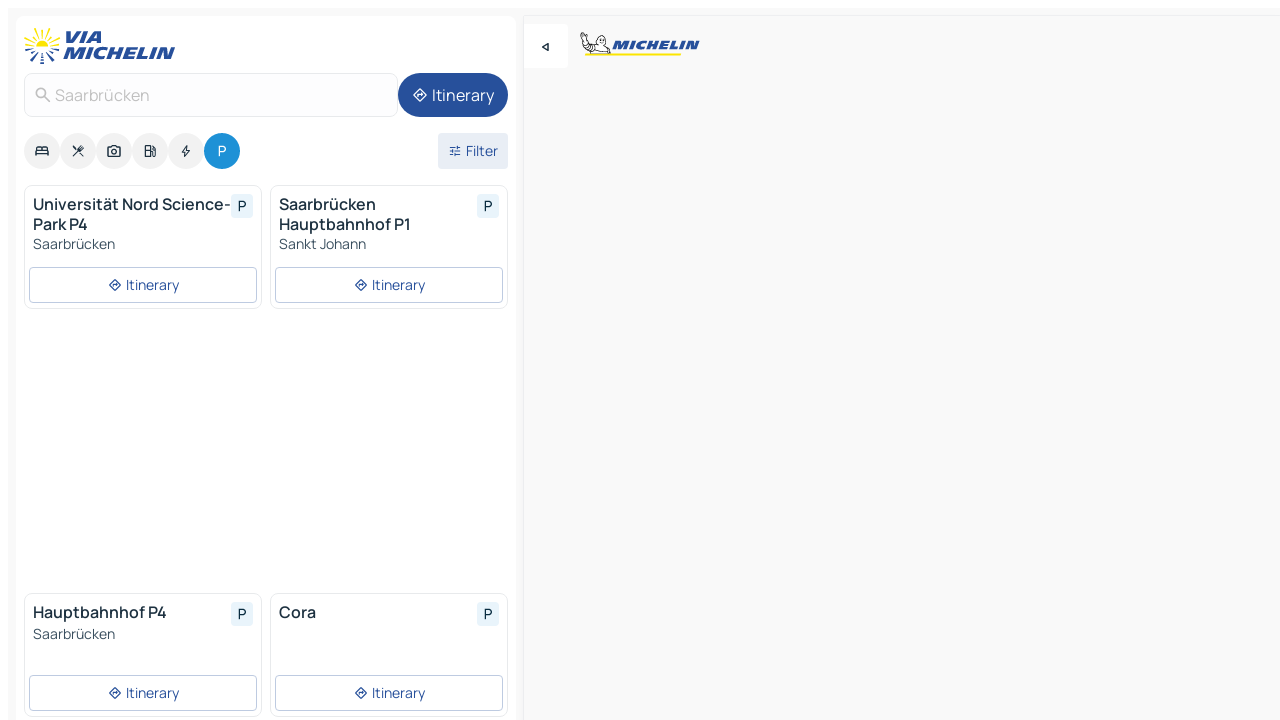

--- FILE ---
content_type: text/html
request_url: https://www.viamichelin.co.uk/maps/car-parks/germany/saarland/stadtverband_saarbrucken/saarbrucken-66111
body_size: 17244
content:
<!doctype html>
<html lang="en">

<head>
	<meta charset="utf-8" />
	<meta name="viewport" content="width=device-width, initial-scale=1, maximum-scale=1, user-scalable=no" />
	<meta name="apple-itunes-app" content="app-id=443142682" />
	<!-- start app -->
	
		<link href="../../../../../_app/immutable/assets/vnd.D6Q4K2v3.css" rel="stylesheet">
		<link href="../../../../../_app/immutable/assets/lib.C_dvSNBa.css" rel="stylesheet">
		<link href="../../../../../_app/immutable/assets/vnd.Dmjc78Y1.css" rel="stylesheet">
		<link href="../../../../../_app/immutable/assets/0.CLOjV44I.css" rel="stylesheet">
		<link href="../../../../../_app/immutable/assets/2.DTvqgUuk.css" rel="stylesheet">
		<link href="../../../../../_app/immutable/assets/10.C0zcU66-.css" rel="stylesheet"><!--1xg1a3p--><!--[!--><!--]--> <!--[--><!--[--><link rel="preconnect" href="https://map7.viamichelin.com"/> <link rel="dns-prefetch" href="https://map7.viamichelin.com"/><link rel="preconnect" href="https://map8.viamichelin.com"/> <link rel="dns-prefetch" href="https://map8.viamichelin.com"/><link rel="preconnect" href="https://map9.viamichelin.com"/> <link rel="dns-prefetch" href="https://map9.viamichelin.com"/><link rel="preconnect" href="https://sdk.privacy-center.org"/> <link rel="dns-prefetch" href="https://sdk.privacy-center.org"/><!--]--><!--]--> <!--[--><!--[--><!--]--><!--]--> <meta name="description" content="Find a car park in - Saarbrücken quickly with ViaMichelin. Precise geolocation of outdoor and indoor car parks in Saarbrücken on ViaMichelin maps. Online booking options."/> <meta property="og:type" content="website"/> <meta property="og:site_name" content="ViaMichelin"/> <!--[--><meta property="og:title" content="Parking in Saarbrücken - find a parking space - ViaMichelin"/><!--]--> <!--[--><meta property="og:description" content="Find a car park in - Saarbrücken quickly with ViaMichelin. Precise geolocation of outdoor and indoor car parks in Saarbrücken on ViaMichelin maps. Online booking options."/><!--]--> <!--[--><meta property="og:image" content="https://www.viamichelin.co.uk/_app/immutable/assets/logo-social.CPCa_Ogs.png"/><!--]--> <!--[!--><!--]--> <!--[--><link rel="alternate" href="https://www.viamichelin.at/karten-stadtplan/parkplatze/bundesrepublik_deutschland/saarland/stadtverband_saarbrucken/saarbrucken-66111" hreflang="de-at"/><link rel="alternate" href="https://fr.viamichelin.be/cartes-plans/parkings/allemagne/sarre/communaute_urbaine_de_sarrebruck/sarrebruck-66111" hreflang="fr-be"/><link rel="alternate" href="https://nl.viamichelin.be/kaarten-plattegronden/parkings/duitsland/saarland/stadverbond_saarbrucken/saarbrucken-66111" hreflang="nl-be"/><link rel="alternate" href="https://de.viamichelin.ch/karten-stadtplan/parkplatze/bundesrepublik_deutschland/saarland/stadtverband_saarbrucken/saarbrucken-66111" hreflang="de-ch"/><link rel="alternate" href="https://fr.viamichelin.ch/cartes-plans/parkings/allemagne/sarre/communaute_urbaine_de_sarrebruck/sarrebruck-66111" hreflang="fr-ch"/><link rel="alternate" href="https://it.viamichelin.ch/mappe-piantine/parcheggi/germania/territorio_della_saar/confederazione_regionale_di_saarbrucken/saarbrucken-66111" hreflang="it-ch"/><link rel="alternate" href="https://www.viamichelin.com/maps/car-parks/germany/saarland/stadtverband_saarbrucken/saarbrucken-66111" hreflang="en"/><link rel="alternate" href="https://www.viamichelin.de/karten-stadtplan/parkplatze/bundesrepublik_deutschland/saarland/stadtverband_saarbrucken/saarbrucken-66111" hreflang="de"/><link rel="alternate" href="https://www.viamichelin.es/mapas-planos/aparcamientos/alemania/sarre/regiona_ligo_saarbrucken/sarrebruck-66111" hreflang="es"/><link rel="alternate" href="https://www.viamichelin.fr/cartes-plans/parkings/allemagne/sarre/communaute_urbaine_de_sarrebruck/sarrebruck-66111" hreflang="fr"/><link rel="alternate" href="https://www.viamichelin.it/mappe-piantine/parcheggi/germania/territorio_della_saar/confederazione_regionale_di_saarbrucken/saarbrucken-66111" hreflang="it"/><link rel="alternate" href="https://www.viamichelin.ie/maps/car-parks/germany/saarland/stadtverband_saarbrucken/saarbrucken-66111" hreflang="en-ie"/><link rel="alternate" href="https://www.viamichelin.nl/kaarten-plattegronden/parkings/duitsland/saarland/stadverbond_saarbrucken/saarbrucken-66111" hreflang="nl"/><link rel="alternate" href="https://www.viamichelin.pt/mapas-plantas/estacionamento/alemanha/sarre/associacao_regional_de_saarbrucken/saarbrucken-66111" hreflang="pt"/><link rel="next" href="https://www.viamichelin.co.uk/maps/car-parks/germany/saarland/stadtverband_saarbrucken/saarbrucken-66111?page=2"/><!--]--> <!--[!--><!--]--><!----><title>Parking in Saarbrücken - find a parking space - ViaMichelin</title>
	<!-- end app -->

	<meta name="google-site-verification" content="DbAY1Oo9QFu8lD4EB7CQg4TcZy7LPKB1eh6yuNBNwds" />

	<link rel="icon" href="../../../../../favicon.png" />

	<!-- Start Consent -->
	<script nonce="mEOv7sxuugKi6cEWuaEN4Q==" id="spcloader" async fetchpriority="high" type="text/javascript"
		src="https://sdk.privacy-center.org/a1a55c7f-7f45-4e4b-80ac-b48e44c2fe99/loader.js?target=www.viamichelin.co.uk"></script>
	<script nonce="mEOv7sxuugKi6cEWuaEN4Q==" type="text/javascript" async>
			window.didomiOnReady = window.didomiOnReady || [];
			window.didomiEventListeners = window.didomiEventListeners || [];

			window.didomiEventListeners.push(
				{
					event: "notice.shown",
					listener() {
						const $link = document.querySelector(
							".didomi-notice-view-partners-link-in-text"
						);
						if (!$link) {
							return;
						}
						$link.removeAttribute("href");
						$link.addEventListener("click", () => {
							Didomi.preferences.show("vendors");
						});
					},
				},
				{
					event: "notice.clickagree",
					listener() {
						window.postMessage({ type: 'didomi_clickagree'})
					}
				}
			);

			window.didomiConfig = {
				user: {
					bots: {
						consentRequired: false,
					},
				},
				preferences: {
					showWhenConsentIsMissing: false,
				},
			};

			window.gdprAppliesGlobally = true;
			// prettier-ignore
			!function(){function t(e){if(!window.frames[e]){if(document.body&&document.body.firstChild){let a=document.body,n=document.createElement("iframe");n.style.display="none",n.name=e,n.title=e,a.insertBefore(n,a.firstChild)}else setTimeout(function(){t(e)},5)}}function e(t,e,a,n,i){function r(t,a,n,r){if("function"!=typeof n)return;window[e]||(window[e]=[]);let s=!1;i&&(s=i(t,r,n)),s||window[e].push({command:t,version:a,callback:n,parameter:r})}function s(e){if(!window[t]||!0!==window[t].stub||!e.data)return;let i="string"==typeof e.data,r;try{r=i?JSON.parse(e.data):e.data}catch(s){return}if(r[a]){let f=r[a];window[t](f.command,f.version,function(t,a){let r={};r[n]={returnValue:t,success:a,callId:f.callId},e.source.postMessage(i?JSON.stringify(r):r,"*")},f.parameter)}}r.stub=!0,r.stubVersion=2,"function"!=typeof window[t]&&(window[t]=r,window.addEventListener?window.addEventListener("message",s,!1):window.attachEvent("onmessage",s))}e("__uspapi","__uspapiBuffer","__uspapiCall","__uspapiReturn"),t("__uspapiLocator"),e("__tcfapi","__tcfapiBuffr","__tcl","__tcfapiReturn"),t("__tcfapiLocator")}();
		</script>
	<!-- End Consent -->

	<!-- Start Google tag manager -->
	<script src="https://www.googletagmanager.com/gtag/js?id=G-TPL620CFWP" defer type="didomi/javascript"
		nonce="mEOv7sxuugKi6cEWuaEN4Q==" fetchpriority="low"></script>
	<script nonce="mEOv7sxuugKi6cEWuaEN4Q==" type="text/javascript" defer>
			window.dataLayer = window.dataLayer || [];
			function gtag() {
				dataLayer.push(arguments);
			}
			gtag('js', new Date());
			gtag('config', 'G-TPL620CFWP', { send_page_view: false });
		</script>
	<!-- End Google tag manager -->
</head>

<body data-sveltekit-preload-data="hover" class="text-body">
	<div style="display: contents"><!--[--><!--[--><!----><!--[--><!--]--> <!--[--><!----><div class="main-container bg-neutral-weak homepage svelte-9k52vj" style="--bottomsheet-height-offset: -100px;"><div class="map svelte-9k52vj"><div class="h-full w-full md:shadow-smooth-block md:relative svelte-6wt9i2" data-testid="map-container"><!--[!--><!--]--></div><!----> <!--[--><div class="absolute top-4 left-0 size-11 z-ontop hidden md:block"><button type="button" class="btn-filled-white btn-md rd-l-0 min-w-max"><!--[!--><!--[--><!----><span class="flex w-max size-3.5"><!--[--><!----><span class="icon-arrow-back-left inline-block"><!----></span><!----><!--]--><!----></span><!----><!--]--> <!--[!--><!--]--> <!--[!--><!--]--><!--]--> <!--[!--><!--]--></button><!----></div><!--]--> <img src="/_app/immutable/assets/vm-logo-bib-michelin.Dd_LzvJh.svg" alt="Michelin" class="absolute left-14 top-6 md:block hidden z-hover" height="24" width="120"/> <img height="32" width="126" src="/_app/immutable/assets/vm-logo-large.BEgj6SJ1.svg" alt="ViaMichelin" class="absolute-center-x top-2 md:hidden z-hover"/></div> <!--[!--><!--]--> <div class="slot-container md:p-2 md:pr-0 md:h-dvh printable svelte-9k52vj"><div class="md:overflow-hidden md:rd-2 md:h-dvh max-h-full printable"><div class="slot-wrapper h-full scrollbar-thin printable md:bg-neutral-weakest svelte-9k52vj"><!--[!--><!--]--> <!--[--><!----><!--[--><!----><!--[!--><!----><div class="translate-slide-offset md:block svelte-5lb488" style="--slide-offset: 0px;"><img src="/_app/immutable/assets/vm-logo-bib-michelin.Dd_LzvJh.svg" alt="Michelin" class="absolute top-[var(--top)] right-[var(--right)] md:hidden" style="--top: -24px; --right: 8px;" height="24" width="120"/> <div><div><div class="searchtools w-full md:flex md:flex-wrap md:gap-4 md:bg-transparent md:px-2 md:pt-2 svelte-1kj4v11" data-testid="map-search-panel"><!--[!--><!--]--> <!--[!--><div class="hidden md:block w-full"><header role="banner" class="flex items-center w-full py-1 justify-between md:py-0"><!--[!--><!--[--><a href="../../../../../" class="block py-1 pr-2 shrink-0" aria-label="Back to homepage" data-sveltekit-preload-data="tap"><img class="h-9 cover-left" src="/_app/immutable/assets/vm-logo-large.BEgj6SJ1.svg" alt="ViaMichelin" width="152" height="36"/></a><!--]--><!--]--> <!--[!--><!--[!--><!--]--><!--]--></header><!----></div><!--]--> <div class="flex gap-2 w-full md:p-0 md:bg-transparent border-coloredneutral-weakest rounded-full p-2"><div class="search relative w-full min-w-0  svelte-oeoh2d"><label for="address-search" class="text-sm"> <span class="input-container flex items-center p-2 w-full text-5 gap-1 rd-2 relative b-solid b-0.5 border-coloredneutral-weakest element-disabled bg-neutral-soft text-neutral svelte-xzp1b6"><!--[--><!----><span class="icon-search inline-block w-5 "><!----></span><!----><!--]--> <input type="text" id="address-search" class="input min-w-0 text-md text-coloredneutral b-0 flex-grow bg-transparent placeholder:text-neutral disabled:text-neutral svelte-xzp1b6" placeholder="Where are we going?" aria-label="Where are we going?" disabled autocomplete="off" value="Saarbrücken"/> <!--[!--><!--]--> <!--[!--><!--]--></span></label><!----> <ul class="results rd-2 absolute z-hover w-full m-0 mt-1 p-0 shadow-smooth-bottom-2 bg-neutral-weakest text-coloredneutral text-md svelte-oeoh2d" role="listbox" aria-label="Search results"><!--[!--><!--]--><!----> <!--[!--><!--]--><!----> <!--[!--><!--[!--><!--]--><!--]--><!----></ul></div><!----> <!--[--><button type="button" aria-label="Itinerary" class="btn-filled-primary btn-md z-infront rounded-full min-w-max"><!--[!--><!--[--><!----><span class="flex w-max"><!--[--><!----><span class="icon-directions inline-block"><!----></span><!----><!--]--><!----></span><!----><!--]--> <!--[--><span class="ml-1">Itinerary</span><!--]--> <!--[!--><!--]--><!--]--> <!--[!--><!--]--></button><!--]--></div></div></div><!----></div></div> <div class="poi-container relative z-1 md:block bg-neutral-weakest md:bg-transparent block svelte-5lb488"><button type="button" class="handle relative w-full p-4 rd-2 b-0 grid place-items-center bg-transparent md:hidden" aria-label="Open the panel" style="height: 40px;"><span class="rd-2 w-20 h-2 bg-base-15"></span></button><!----> <div class="mt-4"><div class="mb-2 px-2"><div class="flex justify-between flex-nowrap flex-row-reverse"><div class="grow-3 order-2"><div class="flex gap-1 flex-wrap" role="listbox" aria-multiselectable="true" aria-orientation="horizontal" aria-label="Points of interest"><!--[--><!--[!--><button type="button" role="option" title="Search Accommodations" aria-selected="false" aria-label="Search Accommodations" class="whitespace-nowrap flex justify-center items-center text-md gap-1 b-0 cursor-pointer rounded-full p-2.5 bg-neutral-soft hover:bg-coloredneutral-weak text-coloredneutral svelte-f2zwv4 aspect-ratio-1"><!--[!--><!--[--><!----><span class="flex w-max"><!--[--><!----><span class="icon-hotel inline-block"><!----></span><!----><!--]--><!----></span><!----><!--]--> <!--[!--><!--]--> <!--[!--><!--]--><!--]--></button><!--]--><!--[!--><button type="button" role="option" title="Search Restaurants" aria-selected="false" aria-label="Search Restaurants" class="whitespace-nowrap flex justify-center items-center text-md gap-1 b-0 cursor-pointer rounded-full p-2.5 bg-neutral-soft hover:bg-coloredneutral-weak text-coloredneutral svelte-f2zwv4 aspect-ratio-1"><!--[!--><!--[--><!----><span class="flex w-max"><!--[--><!----><span class="icon-restaurant inline-block"><!----></span><!----><!--]--><!----></span><!----><!--]--> <!--[!--><!--]--> <!--[!--><!--]--><!--]--></button><!--]--><!--[!--><button type="button" role="option" title="Search Tourism" aria-selected="false" aria-label="Search Tourism" class="whitespace-nowrap flex justify-center items-center text-md gap-1 b-0 cursor-pointer rounded-full p-2.5 bg-neutral-soft hover:bg-coloredneutral-weak text-coloredneutral svelte-f2zwv4 aspect-ratio-1"><!--[!--><!--[--><!----><span class="flex w-max"><!--[--><!----><span class="icon-tourism inline-block"><!----></span><!----><!--]--><!----></span><!----><!--]--> <!--[!--><!--]--> <!--[!--><!--]--><!--]--></button><!--]--><!--[!--><button type="button" role="option" title="Search Petrol stations" aria-selected="false" aria-label="Search Petrol stations" class="whitespace-nowrap flex justify-center items-center text-md gap-1 b-0 cursor-pointer rounded-full p-2.5 bg-neutral-soft hover:bg-coloredneutral-weak text-coloredneutral svelte-f2zwv4 aspect-ratio-1"><!--[!--><!--[--><!----><span class="flex w-max"><!--[--><!----><span class="icon-energy-pump inline-block"><!----></span><!----><!--]--><!----></span><!----><!--]--> <!--[!--><!--]--> <!--[!--><!--]--><!--]--></button><!--]--><!--[!--><button type="button" role="option" title="Search EV stations" aria-selected="false" aria-label="Search EV stations" class="whitespace-nowrap flex justify-center items-center text-md gap-1 b-0 cursor-pointer rounded-full p-2.5 bg-neutral-soft hover:bg-coloredneutral-weak text-coloredneutral svelte-f2zwv4 aspect-ratio-1"><!--[!--><!--[--><!----><span class="flex w-max"><!--[--><!----><span class="icon-flash inline-block"><!----></span><!----><!--]--><!----></span><!----><!--]--> <!--[!--><!--]--> <!--[!--><!--]--><!--]--></button><!--]--><!--[!--><button type="button" role="option" title="Search Car parks" aria-selected="true" aria-label="Search Car parks" class="whitespace-nowrap flex justify-center items-center text-md gap-1 b-0 cursor-pointer rounded-full p-2.5 bg-parking text-neutral-weakest hover:bg-parking-soft svelte-f2zwv4 aspect-ratio-1"><!--[!--><!--[--><!----><span class="flex w-max"><!--[--><!----><span class="icon-parking inline-block"><!----></span><!----><!--]--><!----></span><!----><!--]--> <!--[!--><!--]--> <!--[!--><!--]--><!--]--></button><!--]--><!--]--></div><!----></div> <!--[--><div class="ml-2 relative order-1"><button type="button" aria-label="Open filters" class="btn-filled-light btn-sm relative filter-button min-w-max"><!--[!--><!--[--><!----><span class="flex w-max"><!--[--><!----><span class="icon-tune inline-block"><!----></span><!----><!--]--><!----></span><!----><!--]--> <!--[--><span class="ml-1">Filter</span><!--]--> <!--[!--><!--]--><!--]--> <!--[--><!--[!--><!--]--><!----><!--]--></button><!----></div><!--]--></div> <div class="date-range-picker-container min-w-0 w-full order--1 mt-2"><div class="flex items-start gap-2"><!--[!--><!--]--></div></div></div><!----> <!--[!--><!--]--> <!--[--><ul data-testid="poilist" class="container m-0 px-2 grid svelte-1qh5ik5"><!--[!--><!--[--><!--[!--><!--[!--><!----><!--[--><!----><li data-testid="poi-card-0" data-category="parking" class="poi-card xs grid text-body border-coloredneutral-weakest bg-neutral-weakest hover:border-transparent border-1 border-solid rd-2 relative with-shadow vertical svelte-1ci3g67" role="none"><a href="?bounds=6.8274592~49.165076~7.138098~49.322051&amp;itinerary=&amp;poiCategories=20&amp;selectedAddress=%7B%22address%22%3A%22Saarbr%C3%BCcken%22%2C%22city%22%3A%22Saarbr%C3%BCcken%22%2C%22coordinates%22%3A%7B%22lat%22%3A49.2347789%2C%22lng%22%3A6.9943956%7D%2C%22countryCode%22%3A%22DEU%22%2C%22region%22%3A%22Saarland%22%2C%22zipCode%22%3A%2266111%22%2C%22entityType%22%3A%22CITY%22%2C%22boundsSync%22%3Atrue%7D&amp;selectedPoi=02417e98b9f1~PARKING&amp;withCaravan=false" class="decoration-none flex flex-col " data-sveltekit-preload-data="tap"><!--[!--><!--]--> <div class="pt-2 px-2 pb-0 grid h-max"><!--[--><!--[--><!--[--><div class="inline-flex justify-between w-full min-w-0 text-body text-md font-600 gap-x-0.5 text-coloredneutral"><span data-testid="card-title" class="pb-0.5 clamp-lines-2">Universität Nord Science-Park P4</span> <!--[--><div class="flex items-center justify-center w-max shrink-0  rd-1 p-0.75 bg-parking-weakest text-parking-strongest h-6 w-6 svelte-snfjjm"><!--[!--><!--[!--><!--[!--><!--]--> <!--[!--><!--]--> <!--[--><!----><div class="flex w-max"><!--[--><!----><div class="icon-parking inline-block"><!----></div><!----><!--]--><!----></div><!----><!--]--><!--]--><!--]--></div><!--]--></div><!--]--><!--]--> <!--[!--><!--]--> <!--[--><span class="truncate font-400 text-sm text-coloredneutral-soft p-be-1px">Saarbrücken</span><!--]--> <!--[!--><!--]--> <!--[!--><!--]--> <!--[!--><!--]--> <!--[!--><!--]--><!--]--></div><!----></a> <div class="button-wrapper p-1 p-bs-3px"><!--[!--><!--[!--><!--[!--><button type="button" class="btn-outline-light btn-sm w-full overflow-hidden"><!--[!--><!--[--><!----><span class="flex w-max"><!--[--><!----><span class="icon-directions inline-block"><!----></span><!----><!--]--><!----></span><!----><!--]--> <!--[--><span class="ml-1 undefined text-wrap-balance">Itinerary</span><!--]--> <!--[!--><!--]--><!--]--> <!--[!--><!--]--></button><!--]--><!--]--><!--]--></div><!----><!----></li><!----><!--]--><!----><!--]--><!--]--><!--[!--><!--[!--><!----><!--[--><!----><li data-testid="poi-card-1" data-category="parking" class="poi-card xs grid text-body border-coloredneutral-weakest bg-neutral-weakest hover:border-transparent border-1 border-solid rd-2 relative with-shadow vertical svelte-1ci3g67" role="none"><a href="?bounds=6.8274592~49.165076~7.138098~49.322051&amp;itinerary=&amp;poiCategories=20&amp;selectedAddress=%7B%22address%22%3A%22Saarbr%C3%BCcken%22%2C%22city%22%3A%22Saarbr%C3%BCcken%22%2C%22coordinates%22%3A%7B%22lat%22%3A49.2347789%2C%22lng%22%3A6.9943956%7D%2C%22countryCode%22%3A%22DEU%22%2C%22region%22%3A%22Saarland%22%2C%22zipCode%22%3A%2266111%22%2C%22entityType%22%3A%22CITY%22%2C%22boundsSync%22%3Atrue%7D&amp;selectedPoi=0e3ca11efef5~PARKING&amp;withCaravan=false" class="decoration-none flex flex-col " data-sveltekit-preload-data="tap"><!--[!--><!--]--> <div class="pt-2 px-2 pb-0 grid h-max"><!--[--><!--[--><!--[--><div class="inline-flex justify-between w-full min-w-0 text-body text-md font-600 gap-x-0.5 text-coloredneutral"><span data-testid="card-title" class="pb-0.5 clamp-lines-2">Saarbrücken Hauptbahnhof P1</span> <!--[--><div class="flex items-center justify-center w-max shrink-0  rd-1 p-0.75 bg-parking-weakest text-parking-strongest h-6 w-6 svelte-snfjjm"><!--[!--><!--[!--><!--[!--><!--]--> <!--[!--><!--]--> <!--[--><!----><div class="flex w-max"><!--[--><!----><div class="icon-parking inline-block"><!----></div><!----><!--]--><!----></div><!----><!--]--><!--]--><!--]--></div><!--]--></div><!--]--><!--]--> <!--[!--><!--]--> <!--[--><span class="truncate font-400 text-sm text-coloredneutral-soft p-be-1px">Sankt Johann</span><!--]--> <!--[!--><!--]--> <!--[!--><!--]--> <!--[!--><!--]--> <!--[!--><!--]--><!--]--></div><!----></a> <div class="button-wrapper p-1 p-bs-3px"><!--[!--><!--[!--><!--[!--><button type="button" class="btn-outline-light btn-sm w-full overflow-hidden"><!--[!--><!--[--><!----><span class="flex w-max"><!--[--><!----><span class="icon-directions inline-block"><!----></span><!----><!--]--><!----></span><!----><!--]--> <!--[--><span class="ml-1 undefined text-wrap-balance">Itinerary</span><!--]--> <!--[!--><!--]--><!--]--> <!--[!--><!--]--></button><!--]--><!--]--><!--]--></div><!----><!----></li><!----><!--]--><!----><!--]--><!--]--><!--[--><li class="flex justify-center ad"><!----><div class="flex items-center justify-center relative h-70 w-75"><!----><div id="div-gpt-ad-mpu_haut" class="ad size-full max-h-[var(--height)] max-w-[var(--width)] overflow-hidden md:max-h-[var(--md-height)] md:max-w-[var(--md-width)] div-gpt-ad-mpu_haut svelte-15hg1g9" style=" --width:300px; --height:250px; --md-width:300px; --md-height:250px; " data-testid="ad-poi-list"></div><!----><!----></div><!----></li><!--]--><!--[!--><!--[!--><!----><!--[--><!----><li data-testid="poi-card-3" data-category="parking" class="poi-card xs grid text-body border-coloredneutral-weakest bg-neutral-weakest hover:border-transparent border-1 border-solid rd-2 relative with-shadow vertical svelte-1ci3g67" role="none"><a href="?bounds=6.8274592~49.165076~7.138098~49.322051&amp;itinerary=&amp;poiCategories=20&amp;selectedAddress=%7B%22address%22%3A%22Saarbr%C3%BCcken%22%2C%22city%22%3A%22Saarbr%C3%BCcken%22%2C%22coordinates%22%3A%7B%22lat%22%3A49.2347789%2C%22lng%22%3A6.9943956%7D%2C%22countryCode%22%3A%22DEU%22%2C%22region%22%3A%22Saarland%22%2C%22zipCode%22%3A%2266111%22%2C%22entityType%22%3A%22CITY%22%2C%22boundsSync%22%3Atrue%7D&amp;selectedPoi=11b19c8a4726~PARKING&amp;withCaravan=false" class="decoration-none flex flex-col " data-sveltekit-preload-data="tap"><!--[!--><!--]--> <div class="pt-2 px-2 pb-0 grid h-max"><!--[--><!--[--><!--[--><div class="inline-flex justify-between w-full min-w-0 text-body text-md font-600 gap-x-0.5 text-coloredneutral"><span data-testid="card-title" class="pb-0.5 clamp-lines-2">Hauptbahnhof P4</span> <!--[--><div class="flex items-center justify-center w-max shrink-0  rd-1 p-0.75 bg-parking-weakest text-parking-strongest h-6 w-6 svelte-snfjjm"><!--[!--><!--[!--><!--[!--><!--]--> <!--[!--><!--]--> <!--[--><!----><div class="flex w-max"><!--[--><!----><div class="icon-parking inline-block"><!----></div><!----><!--]--><!----></div><!----><!--]--><!--]--><!--]--></div><!--]--></div><!--]--><!--]--> <!--[!--><!--]--> <!--[--><span class="truncate font-400 text-sm text-coloredneutral-soft p-be-1px">Saarbrücken</span><!--]--> <!--[!--><!--]--> <!--[!--><!--]--> <!--[!--><!--]--> <!--[!--><!--]--><!--]--></div><!----></a> <div class="button-wrapper p-1 p-bs-3px"><!--[!--><!--[!--><!--[!--><button type="button" class="btn-outline-light btn-sm w-full overflow-hidden"><!--[!--><!--[--><!----><span class="flex w-max"><!--[--><!----><span class="icon-directions inline-block"><!----></span><!----><!--]--><!----></span><!----><!--]--> <!--[--><span class="ml-1 undefined text-wrap-balance">Itinerary</span><!--]--> <!--[!--><!--]--><!--]--> <!--[!--><!--]--></button><!--]--><!--]--><!--]--></div><!----><!----></li><!----><!--]--><!----><!--]--><!--]--><!--[!--><!--[!--><!----><!--[--><!----><li data-testid="poi-card-4" data-category="parking" class="poi-card xs grid text-body border-coloredneutral-weakest bg-neutral-weakest hover:border-transparent border-1 border-solid rd-2 relative with-shadow vertical svelte-1ci3g67" role="none"><a href="?bounds=6.8274592~49.165076~7.138098~49.322051&amp;itinerary=&amp;poiCategories=20&amp;selectedAddress=%7B%22address%22%3A%22Saarbr%C3%BCcken%22%2C%22city%22%3A%22Saarbr%C3%BCcken%22%2C%22coordinates%22%3A%7B%22lat%22%3A49.2347789%2C%22lng%22%3A6.9943956%7D%2C%22countryCode%22%3A%22DEU%22%2C%22region%22%3A%22Saarland%22%2C%22zipCode%22%3A%2266111%22%2C%22entityType%22%3A%22CITY%22%2C%22boundsSync%22%3Atrue%7D&amp;selectedPoi=137ba47e4b0d~PARKING&amp;withCaravan=false" class="decoration-none flex flex-col " data-sveltekit-preload-data="tap"><!--[!--><!--]--> <div class="pt-2 px-2 pb-0 grid h-max"><!--[--><!--[--><!--[--><div class="inline-flex justify-between w-full min-w-0 text-body text-md font-600 gap-x-0.5 text-coloredneutral"><span data-testid="card-title" class="pb-0.5 clamp-lines-2">Cora</span> <!--[--><div class="flex items-center justify-center w-max shrink-0  rd-1 p-0.75 bg-parking-weakest text-parking-strongest h-6 w-6 svelte-snfjjm"><!--[!--><!--[!--><!--[!--><!--]--> <!--[!--><!--]--> <!--[--><!----><div class="flex w-max"><!--[--><!----><div class="icon-parking inline-block"><!----></div><!----><!--]--><!----></div><!----><!--]--><!--]--><!--]--></div><!--]--></div><!--]--><!--]--> <!--[!--><!--]--> <!--[!--><!--]--> <!--[!--><!--]--> <!--[!--><!--]--> <!--[!--><!--]--> <!--[!--><!--]--><!--]--></div><!----></a> <div class="button-wrapper p-1 p-bs-3px"><!--[!--><!--[!--><!--[!--><button type="button" class="btn-outline-light btn-sm w-full overflow-hidden"><!--[!--><!--[--><!----><span class="flex w-max"><!--[--><!----><span class="icon-directions inline-block"><!----></span><!----><!--]--><!----></span><!----><!--]--> <!--[--><span class="ml-1 undefined text-wrap-balance">Itinerary</span><!--]--> <!--[!--><!--]--><!--]--> <!--[!--><!--]--></button><!--]--><!--]--><!--]--></div><!----><!----></li><!----><!--]--><!----><!--]--><!--]--><!--[!--><!--[!--><!----><!--[--><!----><li data-testid="poi-card-5" data-category="parking" class="poi-card xs grid text-body border-coloredneutral-weakest bg-neutral-weakest hover:border-transparent border-1 border-solid rd-2 relative with-shadow vertical svelte-1ci3g67" role="none"><a href="?bounds=6.8274592~49.165076~7.138098~49.322051&amp;itinerary=&amp;poiCategories=20&amp;selectedAddress=%7B%22address%22%3A%22Saarbr%C3%BCcken%22%2C%22city%22%3A%22Saarbr%C3%BCcken%22%2C%22coordinates%22%3A%7B%22lat%22%3A49.2347789%2C%22lng%22%3A6.9943956%7D%2C%22countryCode%22%3A%22DEU%22%2C%22region%22%3A%22Saarland%22%2C%22zipCode%22%3A%2266111%22%2C%22entityType%22%3A%22CITY%22%2C%22boundsSync%22%3Atrue%7D&amp;selectedPoi=13eecff062bc~PARKING&amp;withCaravan=false" class="decoration-none flex flex-col " data-sveltekit-preload-data="tap"><!--[!--><!--]--> <div class="pt-2 px-2 pb-0 grid h-max"><!--[--><!--[--><!--[--><div class="inline-flex justify-between w-full min-w-0 text-body text-md font-600 gap-x-0.5 text-coloredneutral"><span data-testid="card-title" class="pb-0.5 clamp-lines-2">Saarbasar Einkaufszentrum</span> <!--[--><div class="flex items-center justify-center w-max shrink-0  rd-1 p-0.75 bg-parking-weakest text-parking-strongest h-6 w-6 svelte-snfjjm"><!--[!--><!--[!--><!--[!--><!--]--> <!--[!--><!--]--> <!--[--><!----><div class="flex w-max"><!--[--><!----><div class="icon-parking inline-block"><!----></div><!----><!--]--><!----></div><!----><!--]--><!--]--><!--]--></div><!--]--></div><!--]--><!--]--> <!--[!--><!--]--> <!--[--><span class="truncate font-400 text-sm text-coloredneutral-soft p-be-1px">Saarbrücken</span><!--]--> <!--[!--><!--]--> <!--[!--><!--]--> <!--[!--><!--]--> <!--[!--><!--]--><!--]--></div><!----></a> <div class="button-wrapper p-1 p-bs-3px"><!--[!--><!--[!--><!--[!--><button type="button" class="btn-outline-light btn-sm w-full overflow-hidden"><!--[!--><!--[--><!----><span class="flex w-max"><!--[--><!----><span class="icon-directions inline-block"><!----></span><!----><!--]--><!----></span><!----><!--]--> <!--[--><span class="ml-1 undefined text-wrap-balance">Itinerary</span><!--]--> <!--[!--><!--]--><!--]--> <!--[!--><!--]--></button><!--]--><!--]--><!--]--></div><!----><!----></li><!----><!--]--><!----><!--]--><!--]--><!--[!--><!--[!--><!----><!--[--><!----><li data-testid="poi-card-6" data-category="parking" class="poi-card xs grid text-body border-coloredneutral-weakest bg-neutral-weakest hover:border-transparent border-1 border-solid rd-2 relative with-shadow vertical svelte-1ci3g67" role="none"><a href="?bounds=6.8274592~49.165076~7.138098~49.322051&amp;itinerary=&amp;poiCategories=20&amp;selectedAddress=%7B%22address%22%3A%22Saarbr%C3%BCcken%22%2C%22city%22%3A%22Saarbr%C3%BCcken%22%2C%22coordinates%22%3A%7B%22lat%22%3A49.2347789%2C%22lng%22%3A6.9943956%7D%2C%22countryCode%22%3A%22DEU%22%2C%22region%22%3A%22Saarland%22%2C%22zipCode%22%3A%2266111%22%2C%22entityType%22%3A%22CITY%22%2C%22boundsSync%22%3Atrue%7D&amp;selectedPoi=1744cae39f7e~PARKING&amp;withCaravan=false" class="decoration-none flex flex-col " data-sveltekit-preload-data="tap"><!--[!--><!--]--> <div class="pt-2 px-2 pb-0 grid h-max"><!--[--><!--[--><!--[--><div class="inline-flex justify-between w-full min-w-0 text-body text-md font-600 gap-x-0.5 text-coloredneutral"><span data-testid="card-title" class="pb-0.5 clamp-lines-2">Universität Parkzone A</span> <!--[--><div class="flex items-center justify-center w-max shrink-0  rd-1 p-0.75 bg-parking-weakest text-parking-strongest h-6 w-6 svelte-snfjjm"><!--[!--><!--[!--><!--[!--><!--]--> <!--[!--><!--]--> <!--[--><!----><div class="flex w-max"><!--[--><!----><div class="icon-parking inline-block"><!----></div><!----><!--]--><!----></div><!----><!--]--><!--]--><!--]--></div><!--]--></div><!--]--><!--]--> <!--[!--><!--]--> <!--[--><span class="truncate font-400 text-sm text-coloredneutral-soft p-be-1px">Saarbrücken</span><!--]--> <!--[!--><!--]--> <!--[!--><!--]--> <!--[!--><!--]--> <!--[!--><!--]--><!--]--></div><!----></a> <div class="button-wrapper p-1 p-bs-3px"><!--[!--><!--[!--><!--[!--><button type="button" class="btn-outline-light btn-sm w-full overflow-hidden"><!--[!--><!--[--><!----><span class="flex w-max"><!--[--><!----><span class="icon-directions inline-block"><!----></span><!----><!--]--><!----></span><!----><!--]--> <!--[--><span class="ml-1 undefined text-wrap-balance">Itinerary</span><!--]--> <!--[!--><!--]--><!--]--> <!--[!--><!--]--></button><!--]--><!--]--><!--]--></div><!----><!----></li><!----><!--]--><!----><!--]--><!--]--><!--[!--><!--[!--><!----><!--[--><!----><li data-testid="poi-card-7" data-category="parking" class="poi-card xs grid text-body border-coloredneutral-weakest bg-neutral-weakest hover:border-transparent border-1 border-solid rd-2 relative with-shadow vertical svelte-1ci3g67" role="none"><a href="?bounds=6.8274592~49.165076~7.138098~49.322051&amp;itinerary=&amp;poiCategories=20&amp;selectedAddress=%7B%22address%22%3A%22Saarbr%C3%BCcken%22%2C%22city%22%3A%22Saarbr%C3%BCcken%22%2C%22coordinates%22%3A%7B%22lat%22%3A49.2347789%2C%22lng%22%3A6.9943956%7D%2C%22countryCode%22%3A%22DEU%22%2C%22region%22%3A%22Saarland%22%2C%22zipCode%22%3A%2266111%22%2C%22entityType%22%3A%22CITY%22%2C%22boundsSync%22%3Atrue%7D&amp;selectedPoi=1ce255738b1f~PARKING&amp;withCaravan=false" class="decoration-none flex flex-col " data-sveltekit-preload-data="tap"><!--[!--><!--]--> <div class="pt-2 px-2 pb-0 grid h-max"><!--[--><!--[--><!--[--><div class="inline-flex justify-between w-full min-w-0 text-body text-md font-600 gap-x-0.5 text-coloredneutral"><span data-testid="card-title" class="pb-0.5 clamp-lines-2">Hauptstraße</span> <!--[--><div class="flex items-center justify-center w-max shrink-0  rd-1 p-0.75 bg-parking-weakest text-parking-strongest h-6 w-6 svelte-snfjjm"><!--[!--><!--[!--><!--[!--><!--]--> <!--[!--><!--]--> <!--[--><!----><div class="flex w-max"><!--[--><!----><div class="icon-parking inline-block"><!----></div><!----><!--]--><!----></div><!----><!--]--><!--]--><!--]--></div><!--]--></div><!--]--><!--]--> <!--[!--><!--]--> <!--[--><span class="truncate font-400 text-sm text-coloredneutral-soft p-be-1px">Sankt Ingbert</span><!--]--> <!--[!--><!--]--> <!--[!--><!--]--> <!--[!--><!--]--> <!--[!--><!--]--><!--]--></div><!----></a> <div class="button-wrapper p-1 p-bs-3px"><!--[!--><!--[!--><!--[!--><button type="button" class="btn-outline-light btn-sm w-full overflow-hidden"><!--[!--><!--[--><!----><span class="flex w-max"><!--[--><!----><span class="icon-directions inline-block"><!----></span><!----><!--]--><!----></span><!----><!--]--> <!--[--><span class="ml-1 undefined text-wrap-balance">Itinerary</span><!--]--> <!--[!--><!--]--><!--]--> <!--[!--><!--]--></button><!--]--><!--]--><!--]--></div><!----><!----></li><!----><!--]--><!----><!--]--><!--]--><!--[!--><!--[!--><!----><!--[--><!----><li data-testid="poi-card-8" data-category="parking" class="poi-card xs grid text-body border-coloredneutral-weakest bg-neutral-weakest hover:border-transparent border-1 border-solid rd-2 relative with-shadow vertical svelte-1ci3g67" role="none"><a href="?bounds=6.8274592~49.165076~7.138098~49.322051&amp;itinerary=&amp;poiCategories=20&amp;selectedAddress=%7B%22address%22%3A%22Saarbr%C3%BCcken%22%2C%22city%22%3A%22Saarbr%C3%BCcken%22%2C%22coordinates%22%3A%7B%22lat%22%3A49.2347789%2C%22lng%22%3A6.9943956%7D%2C%22countryCode%22%3A%22DEU%22%2C%22region%22%3A%22Saarland%22%2C%22zipCode%22%3A%2266111%22%2C%22entityType%22%3A%22CITY%22%2C%22boundsSync%22%3Atrue%7D&amp;selectedPoi=2df5369e28b9~PARKING&amp;withCaravan=false" class="decoration-none flex flex-col " data-sveltekit-preload-data="tap"><!--[!--><!--]--> <div class="pt-2 px-2 pb-0 grid h-max"><!--[--><!--[--><!--[--><div class="inline-flex justify-between w-full min-w-0 text-body text-md font-600 gap-x-0.5 text-coloredneutral"><span data-testid="card-title" class="pb-0.5 clamp-lines-2">Keplerstraße</span> <!--[--><div class="flex items-center justify-center w-max shrink-0  rd-1 p-0.75 bg-parking-weakest text-parking-strongest h-6 w-6 svelte-snfjjm"><!--[!--><!--[!--><!--[!--><!--]--> <!--[!--><!--]--> <!--[--><!----><div class="flex w-max"><!--[--><!----><div class="icon-parking inline-block"><!----></div><!----><!--]--><!----></div><!----><!--]--><!--]--><!--]--></div><!--]--></div><!--]--><!--]--> <!--[!--><!--]--> <!--[--><span class="truncate font-400 text-sm text-coloredneutral-soft p-be-1px">Alt-Saarbrücken</span><!--]--> <!--[!--><!--]--> <!--[!--><!--]--> <!--[!--><!--]--> <!--[!--><!--]--><!--]--></div><!----></a> <div class="button-wrapper p-1 p-bs-3px"><!--[!--><!--[!--><!--[!--><button type="button" class="btn-outline-light btn-sm w-full overflow-hidden"><!--[!--><!--[--><!----><span class="flex w-max"><!--[--><!----><span class="icon-directions inline-block"><!----></span><!----><!--]--><!----></span><!----><!--]--> <!--[--><span class="ml-1 undefined text-wrap-balance">Itinerary</span><!--]--> <!--[!--><!--]--><!--]--> <!--[!--><!--]--></button><!--]--><!--]--><!--]--></div><!----><!----></li><!----><!--]--><!----><!--]--><!--]--><!--[!--><!--[!--><!----><!--[--><!----><li data-testid="poi-card-9" data-category="parking" class="poi-card xs grid text-body border-coloredneutral-weakest bg-neutral-weakest hover:border-transparent border-1 border-solid rd-2 relative with-shadow vertical svelte-1ci3g67" role="none"><a href="?bounds=6.8274592~49.165076~7.138098~49.322051&amp;itinerary=&amp;poiCategories=20&amp;selectedAddress=%7B%22address%22%3A%22Saarbr%C3%BCcken%22%2C%22city%22%3A%22Saarbr%C3%BCcken%22%2C%22coordinates%22%3A%7B%22lat%22%3A49.2347789%2C%22lng%22%3A6.9943956%7D%2C%22countryCode%22%3A%22DEU%22%2C%22region%22%3A%22Saarland%22%2C%22zipCode%22%3A%2266111%22%2C%22entityType%22%3A%22CITY%22%2C%22boundsSync%22%3Atrue%7D&amp;selectedPoi=3533361adeb1~PARKING&amp;withCaravan=false" class="decoration-none flex flex-col " data-sveltekit-preload-data="tap"><!--[!--><!--]--> <div class="pt-2 px-2 pb-0 grid h-max"><!--[--><!--[--><!--[--><div class="inline-flex justify-between w-full min-w-0 text-body text-md font-600 gap-x-0.5 text-coloredneutral"><span data-testid="card-title" class="pb-0.5 clamp-lines-2">Landtag</span> <!--[--><div class="flex items-center justify-center w-max shrink-0  rd-1 p-0.75 bg-parking-weakest text-parking-strongest h-6 w-6 svelte-snfjjm"><!--[!--><!--[!--><!--[!--><!--]--> <!--[!--><!--]--> <!--[--><!----><div class="flex w-max"><!--[--><!----><div class="icon-parking inline-block"><!----></div><!----><!--]--><!----></div><!----><!--]--><!--]--><!--]--></div><!--]--></div><!--]--><!--]--> <!--[!--><!--]--> <!--[--><span class="truncate font-400 text-sm text-coloredneutral-soft p-be-1px">Saarbrücken</span><!--]--> <!--[!--><!--]--> <!--[!--><!--]--> <!--[!--><!--]--> <!--[!--><!--]--><!--]--></div><!----></a> <div class="button-wrapper p-1 p-bs-3px"><!--[!--><!--[!--><!--[!--><button type="button" class="btn-outline-light btn-sm w-full overflow-hidden"><!--[!--><!--[--><!----><span class="flex w-max"><!--[--><!----><span class="icon-directions inline-block"><!----></span><!----><!--]--><!----></span><!----><!--]--> <!--[--><span class="ml-1 undefined text-wrap-balance">Itinerary</span><!--]--> <!--[!--><!--]--><!--]--> <!--[!--><!--]--></button><!--]--><!--]--><!--]--></div><!----><!----></li><!----><!--]--><!----><!--]--><!--]--><!--[!--><!--[!--><!----><!--[--><!----><li data-testid="poi-card-10" data-category="parking" class="poi-card xs grid text-body border-coloredneutral-weakest bg-neutral-weakest hover:border-transparent border-1 border-solid rd-2 relative with-shadow vertical svelte-1ci3g67" role="none"><a href="?bounds=6.8274592~49.165076~7.138098~49.322051&amp;itinerary=&amp;poiCategories=20&amp;selectedAddress=%7B%22address%22%3A%22Saarbr%C3%BCcken%22%2C%22city%22%3A%22Saarbr%C3%BCcken%22%2C%22coordinates%22%3A%7B%22lat%22%3A49.2347789%2C%22lng%22%3A6.9943956%7D%2C%22countryCode%22%3A%22DEU%22%2C%22region%22%3A%22Saarland%22%2C%22zipCode%22%3A%2266111%22%2C%22entityType%22%3A%22CITY%22%2C%22boundsSync%22%3Atrue%7D&amp;selectedPoi=362512345c32~PARKING&amp;withCaravan=false" class="decoration-none flex flex-col " data-sveltekit-preload-data="tap"><!--[!--><!--]--> <div class="pt-2 px-2 pb-0 grid h-max"><!--[--><!--[--><!--[--><div class="inline-flex justify-between w-full min-w-0 text-body text-md font-600 gap-x-0.5 text-coloredneutral"><span data-testid="card-title" class="pb-0.5 clamp-lines-2">Wendel</span> <!--[--><div class="flex items-center justify-center w-max shrink-0  rd-1 p-0.75 bg-parking-weakest text-parking-strongest h-6 w-6 svelte-snfjjm"><!--[!--><!--[!--><!--[!--><!--]--> <!--[!--><!--]--> <!--[--><!----><div class="flex w-max"><!--[--><!----><div class="icon-parking inline-block"><!----></div><!----><!--]--><!----></div><!----><!--]--><!--]--><!--]--></div><!--]--></div><!--]--><!--]--> <!--[!--><!--]--> <!--[--><span class="truncate font-400 text-sm text-coloredneutral-soft p-be-1px">Stiring-Wendel</span><!--]--> <!--[!--><!--]--> <!--[!--><!--]--> <!--[!--><!--]--> <!--[!--><!--]--><!--]--></div><!----></a> <div class="button-wrapper p-1 p-bs-3px"><!--[!--><!--[!--><!--[!--><button type="button" class="btn-outline-light btn-sm w-full overflow-hidden"><!--[!--><!--[--><!----><span class="flex w-max"><!--[--><!----><span class="icon-directions inline-block"><!----></span><!----><!--]--><!----></span><!----><!--]--> <!--[--><span class="ml-1 undefined text-wrap-balance">Itinerary</span><!--]--> <!--[!--><!--]--><!--]--> <!--[!--><!--]--></button><!--]--><!--]--><!--]--></div><!----><!----></li><!----><!--]--><!----><!--]--><!--]--><!--[!--><!--[!--><!----><!--[--><!----><li data-testid="poi-card-11" data-category="parking" class="poi-card xs grid text-body border-coloredneutral-weakest bg-neutral-weakest hover:border-transparent border-1 border-solid rd-2 relative with-shadow vertical svelte-1ci3g67" role="none"><a href="?bounds=6.8274592~49.165076~7.138098~49.322051&amp;itinerary=&amp;poiCategories=20&amp;selectedAddress=%7B%22address%22%3A%22Saarbr%C3%BCcken%22%2C%22city%22%3A%22Saarbr%C3%BCcken%22%2C%22coordinates%22%3A%7B%22lat%22%3A49.2347789%2C%22lng%22%3A6.9943956%7D%2C%22countryCode%22%3A%22DEU%22%2C%22region%22%3A%22Saarland%22%2C%22zipCode%22%3A%2266111%22%2C%22entityType%22%3A%22CITY%22%2C%22boundsSync%22%3Atrue%7D&amp;selectedPoi=3871650d2e65~PARKING&amp;withCaravan=false" class="decoration-none flex flex-col " data-sveltekit-preload-data="tap"><!--[!--><!--]--> <div class="pt-2 px-2 pb-0 grid h-max"><!--[--><!--[--><!--[--><div class="inline-flex justify-between w-full min-w-0 text-body text-md font-600 gap-x-0.5 text-coloredneutral"><span data-testid="card-title" class="pb-0.5 clamp-lines-2">Schwimmbad Brebach-Fechingen</span> <!--[--><div class="flex items-center justify-center w-max shrink-0  rd-1 p-0.75 bg-parking-weakest text-parking-strongest h-6 w-6 svelte-snfjjm"><!--[!--><!--[!--><!--[!--><!--]--> <!--[!--><!--]--> <!--[--><!----><div class="flex w-max"><!--[--><!----><div class="icon-parking inline-block"><!----></div><!----><!--]--><!----></div><!----><!--]--><!--]--><!--]--></div><!--]--></div><!--]--><!--]--> <!--[!--><!--]--> <!--[--><span class="truncate font-400 text-sm text-coloredneutral-soft p-be-1px">Saarbrücken</span><!--]--> <!--[!--><!--]--> <!--[!--><!--]--> <!--[!--><!--]--> <!--[!--><!--]--><!--]--></div><!----></a> <div class="button-wrapper p-1 p-bs-3px"><!--[!--><!--[!--><!--[!--><button type="button" class="btn-outline-light btn-sm w-full overflow-hidden"><!--[!--><!--[--><!----><span class="flex w-max"><!--[--><!----><span class="icon-directions inline-block"><!----></span><!----><!--]--><!----></span><!----><!--]--> <!--[--><span class="ml-1 undefined text-wrap-balance">Itinerary</span><!--]--> <!--[!--><!--]--><!--]--> <!--[!--><!--]--></button><!--]--><!--]--><!--]--></div><!----><!----></li><!----><!--]--><!----><!--]--><!--]--><!--[!--><!--[!--><!----><!--[--><!----><li data-testid="poi-card-12" data-category="parking" class="poi-card xs grid text-body border-coloredneutral-weakest bg-neutral-weakest hover:border-transparent border-1 border-solid rd-2 relative with-shadow vertical svelte-1ci3g67" role="none"><a href="?bounds=6.8274592~49.165076~7.138098~49.322051&amp;itinerary=&amp;poiCategories=20&amp;selectedAddress=%7B%22address%22%3A%22Saarbr%C3%BCcken%22%2C%22city%22%3A%22Saarbr%C3%BCcken%22%2C%22coordinates%22%3A%7B%22lat%22%3A49.2347789%2C%22lng%22%3A6.9943956%7D%2C%22countryCode%22%3A%22DEU%22%2C%22region%22%3A%22Saarland%22%2C%22zipCode%22%3A%2266111%22%2C%22entityType%22%3A%22CITY%22%2C%22boundsSync%22%3Atrue%7D&amp;selectedPoi=3939ce567fdf~PARKING&amp;withCaravan=false" class="decoration-none flex flex-col " data-sveltekit-preload-data="tap"><!--[!--><!--]--> <div class="pt-2 px-2 pb-0 grid h-max"><!--[--><!--[--><!--[--><div class="inline-flex justify-between w-full min-w-0 text-body text-md font-600 gap-x-0.5 text-coloredneutral"><span data-testid="card-title" class="pb-0.5 clamp-lines-2">Kaltenbachstraße (Sankt Johann)</span> <!--[--><div class="flex items-center justify-center w-max shrink-0  rd-1 p-0.75 bg-parking-weakest text-parking-strongest h-6 w-6 svelte-snfjjm"><!--[!--><!--[!--><!--[!--><!--]--> <!--[!--><!--]--> <!--[--><!----><div class="flex w-max"><!--[--><!----><div class="icon-parking inline-block"><!----></div><!----><!--]--><!----></div><!----><!--]--><!--]--><!--]--></div><!--]--></div><!--]--><!--]--> <!--[!--><!--]--> <!--[--><span class="truncate font-400 text-sm text-coloredneutral-soft p-be-1px">Saarbrücken</span><!--]--> <!--[!--><!--]--> <!--[!--><!--]--> <!--[!--><!--]--> <!--[!--><!--]--><!--]--></div><!----></a> <div class="button-wrapper p-1 p-bs-3px"><!--[!--><!--[!--><!--[!--><button type="button" class="btn-outline-light btn-sm w-full overflow-hidden"><!--[!--><!--[--><!----><span class="flex w-max"><!--[--><!----><span class="icon-directions inline-block"><!----></span><!----><!--]--><!----></span><!----><!--]--> <!--[--><span class="ml-1 undefined text-wrap-balance">Itinerary</span><!--]--> <!--[!--><!--]--><!--]--> <!--[!--><!--]--></button><!--]--><!--]--><!--]--></div><!----><!----></li><!----><!--]--><!----><!--]--><!--]--><!--[!--><!--[!--><!----><!--[--><!----><li data-testid="poi-card-13" data-category="parking" class="poi-card xs grid text-body border-coloredneutral-weakest bg-neutral-weakest hover:border-transparent border-1 border-solid rd-2 relative with-shadow vertical svelte-1ci3g67" role="none"><a href="?bounds=6.8274592~49.165076~7.138098~49.322051&amp;itinerary=&amp;poiCategories=20&amp;selectedAddress=%7B%22address%22%3A%22Saarbr%C3%BCcken%22%2C%22city%22%3A%22Saarbr%C3%BCcken%22%2C%22coordinates%22%3A%7B%22lat%22%3A49.2347789%2C%22lng%22%3A6.9943956%7D%2C%22countryCode%22%3A%22DEU%22%2C%22region%22%3A%22Saarland%22%2C%22zipCode%22%3A%2266111%22%2C%22entityType%22%3A%22CITY%22%2C%22boundsSync%22%3Atrue%7D&amp;selectedPoi=3a742dca470b~PARKING&amp;withCaravan=false" class="decoration-none flex flex-col " data-sveltekit-preload-data="tap"><!--[!--><!--]--> <div class="pt-2 px-2 pb-0 grid h-max"><!--[--><!--[--><!--[--><div class="inline-flex justify-between w-full min-w-0 text-body text-md font-600 gap-x-0.5 text-coloredneutral"><span data-testid="card-title" class="pb-0.5 clamp-lines-2">Q-Park Neue Mitte</span> <!--[--><div class="flex items-center justify-center w-max shrink-0  rd-1 p-0.75 bg-parking-weakest text-parking-strongest h-6 w-6 svelte-snfjjm"><!--[!--><!--[!--><!--[!--><!--]--> <!--[!--><!--]--> <!--[--><!----><div class="flex w-max"><!--[--><!----><div class="icon-parking inline-block"><!----></div><!----><!--]--><!----></div><!----><!--]--><!--]--><!--]--></div><!--]--></div><!--]--><!--]--> <!--[!--><!--]--> <!--[--><span class="truncate font-400 text-sm text-coloredneutral-soft p-be-1px">Saarbrücken</span><!--]--> <!--[!--><!--]--> <!--[!--><!--]--> <!--[!--><!--]--> <!--[!--><!--]--><!--]--></div><!----></a> <div class="button-wrapper p-1 p-bs-3px"><!--[!--><!--[!--><!--[!--><button type="button" class="btn-outline-light btn-sm w-full overflow-hidden"><!--[!--><!--[--><!----><span class="flex w-max"><!--[--><!----><span class="icon-directions inline-block"><!----></span><!----><!--]--><!----></span><!----><!--]--> <!--[--><span class="ml-1 undefined text-wrap-balance">Itinerary</span><!--]--> <!--[!--><!--]--><!--]--> <!--[!--><!--]--></button><!--]--><!--]--><!--]--></div><!----><!----></li><!----><!--]--><!----><!--]--><!--]--><!--[!--><!--[!--><!----><!--[--><!----><li data-testid="poi-card-14" data-category="parking" class="poi-card xs grid text-body border-coloredneutral-weakest bg-neutral-weakest hover:border-transparent border-1 border-solid rd-2 relative with-shadow vertical svelte-1ci3g67" role="none"><a href="?bounds=6.8274592~49.165076~7.138098~49.322051&amp;itinerary=&amp;poiCategories=20&amp;selectedAddress=%7B%22address%22%3A%22Saarbr%C3%BCcken%22%2C%22city%22%3A%22Saarbr%C3%BCcken%22%2C%22coordinates%22%3A%7B%22lat%22%3A49.2347789%2C%22lng%22%3A6.9943956%7D%2C%22countryCode%22%3A%22DEU%22%2C%22region%22%3A%22Saarland%22%2C%22zipCode%22%3A%2266111%22%2C%22entityType%22%3A%22CITY%22%2C%22boundsSync%22%3Atrue%7D&amp;selectedPoi=3bb31b7a90e5~PARKING&amp;withCaravan=false" class="decoration-none flex flex-col " data-sveltekit-preload-data="tap"><!--[!--><!--]--> <div class="pt-2 px-2 pb-0 grid h-max"><!--[--><!--[--><!--[--><div class="inline-flex justify-between w-full min-w-0 text-body text-md font-600 gap-x-0.5 text-coloredneutral"><span data-testid="card-title" class="pb-0.5 clamp-lines-2">KBS Schützenstraße</span> <!--[--><div class="flex items-center justify-center w-max shrink-0  rd-1 p-0.75 bg-parking-weakest text-parking-strongest h-6 w-6 svelte-snfjjm"><!--[!--><!--[!--><!--[!--><!--]--> <!--[!--><!--]--> <!--[--><!----><div class="flex w-max"><!--[--><!----><div class="icon-parking inline-block"><!----></div><!----><!--]--><!----></div><!----><!--]--><!--]--><!--]--></div><!--]--></div><!--]--><!--]--> <!--[!--><!--]--> <!--[--><span class="truncate font-400 text-sm text-coloredneutral-soft p-be-1px">Saarbrücken</span><!--]--> <!--[!--><!--]--> <!--[!--><!--]--> <!--[!--><!--]--> <!--[!--><!--]--><!--]--></div><!----></a> <div class="button-wrapper p-1 p-bs-3px"><!--[!--><!--[!--><!--[!--><button type="button" class="btn-outline-light btn-sm w-full overflow-hidden"><!--[!--><!--[--><!----><span class="flex w-max"><!--[--><!----><span class="icon-directions inline-block"><!----></span><!----><!--]--><!----></span><!----><!--]--> <!--[--><span class="ml-1 undefined text-wrap-balance">Itinerary</span><!--]--> <!--[!--><!--]--><!--]--> <!--[!--><!--]--></button><!--]--><!--]--><!--]--></div><!----><!----></li><!----><!--]--><!----><!--]--><!--]--><!--[!--><!--[!--><!----><!--[--><!----><li data-testid="poi-card-15" data-category="parking" class="poi-card xs grid text-body border-coloredneutral-weakest bg-neutral-weakest hover:border-transparent border-1 border-solid rd-2 relative with-shadow vertical svelte-1ci3g67" role="none"><a href="?bounds=6.8274592~49.165076~7.138098~49.322051&amp;itinerary=&amp;poiCategories=20&amp;selectedAddress=%7B%22address%22%3A%22Saarbr%C3%BCcken%22%2C%22city%22%3A%22Saarbr%C3%BCcken%22%2C%22coordinates%22%3A%7B%22lat%22%3A49.2347789%2C%22lng%22%3A6.9943956%7D%2C%22countryCode%22%3A%22DEU%22%2C%22region%22%3A%22Saarland%22%2C%22zipCode%22%3A%2266111%22%2C%22entityType%22%3A%22CITY%22%2C%22boundsSync%22%3Atrue%7D&amp;selectedPoi=513cbd2b14d9~PARKING&amp;withCaravan=false" class="decoration-none flex flex-col " data-sveltekit-preload-data="tap"><!--[!--><!--]--> <div class="pt-2 px-2 pb-0 grid h-max"><!--[--><!--[--><!--[--><div class="inline-flex justify-between w-full min-w-0 text-body text-md font-600 gap-x-0.5 text-coloredneutral"><span data-testid="card-title" class="pb-0.5 clamp-lines-2">Q-Park Eurobahnhof Nord</span> <!--[--><div class="flex items-center justify-center w-max shrink-0  rd-1 p-0.75 bg-parking-weakest text-parking-strongest h-6 w-6 svelte-snfjjm"><!--[!--><!--[!--><!--[!--><!--]--> <!--[!--><!--]--> <!--[--><!----><div class="flex w-max"><!--[--><!----><div class="icon-parking inline-block"><!----></div><!----><!--]--><!----></div><!----><!--]--><!--]--><!--]--></div><!--]--></div><!--]--><!--]--> <!--[!--><!--]--> <!--[--><span class="truncate font-400 text-sm text-coloredneutral-soft p-be-1px">Saarbrücken</span><!--]--> <!--[!--><!--]--> <!--[!--><!--]--> <!--[!--><!--]--> <!--[!--><!--]--><!--]--></div><!----></a> <div class="button-wrapper p-1 p-bs-3px"><!--[!--><!--[!--><!--[!--><button type="button" class="btn-outline-light btn-sm w-full overflow-hidden"><!--[!--><!--[--><!----><span class="flex w-max"><!--[--><!----><span class="icon-directions inline-block"><!----></span><!----><!--]--><!----></span><!----><!--]--> <!--[--><span class="ml-1 undefined text-wrap-balance">Itinerary</span><!--]--> <!--[!--><!--]--><!--]--> <!--[!--><!--]--></button><!--]--><!--]--><!--]--></div><!----><!----></li><!----><!--]--><!----><!--]--><!--]--><!--[!--><!--[!--><!----><!--[--><!----><li data-testid="poi-card-16" data-category="parking" class="poi-card xs grid text-body border-coloredneutral-weakest bg-neutral-weakest hover:border-transparent border-1 border-solid rd-2 relative with-shadow vertical svelte-1ci3g67" role="none"><a href="?bounds=6.8274592~49.165076~7.138098~49.322051&amp;itinerary=&amp;poiCategories=20&amp;selectedAddress=%7B%22address%22%3A%22Saarbr%C3%BCcken%22%2C%22city%22%3A%22Saarbr%C3%BCcken%22%2C%22coordinates%22%3A%7B%22lat%22%3A49.2347789%2C%22lng%22%3A6.9943956%7D%2C%22countryCode%22%3A%22DEU%22%2C%22region%22%3A%22Saarland%22%2C%22zipCode%22%3A%2266111%22%2C%22entityType%22%3A%22CITY%22%2C%22boundsSync%22%3Atrue%7D&amp;selectedPoi=56e551310670~PARKING&amp;withCaravan=false" class="decoration-none flex flex-col " data-sveltekit-preload-data="tap"><!--[!--><!--]--> <div class="pt-2 px-2 pb-0 grid h-max"><!--[--><!--[--><!--[--><div class="inline-flex justify-between w-full min-w-0 text-body text-md font-600 gap-x-0.5 text-coloredneutral"><span data-testid="card-title" class="pb-0.5 clamp-lines-2">Karl-Holzer-Platz</span> <!--[--><div class="flex items-center justify-center w-max shrink-0  rd-1 p-0.75 bg-parking-weakest text-parking-strongest h-6 w-6 svelte-snfjjm"><!--[!--><!--[!--><!--[!--><!--]--> <!--[!--><!--]--> <!--[--><!----><div class="flex w-max"><!--[--><!----><div class="icon-parking inline-block"><!----></div><!----><!--]--><!----></div><!----><!--]--><!--]--><!--]--></div><!--]--></div><!--]--><!--]--> <!--[!--><!--]--> <!--[--><span class="truncate font-400 text-sm text-coloredneutral-soft p-be-1px">Sulzbach/Saar</span><!--]--> <!--[!--><!--]--> <!--[!--><!--]--> <!--[!--><!--]--> <!--[!--><!--]--><!--]--></div><!----></a> <div class="button-wrapper p-1 p-bs-3px"><!--[!--><!--[!--><!--[!--><button type="button" class="btn-outline-light btn-sm w-full overflow-hidden"><!--[!--><!--[--><!----><span class="flex w-max"><!--[--><!----><span class="icon-directions inline-block"><!----></span><!----><!--]--><!----></span><!----><!--]--> <!--[--><span class="ml-1 undefined text-wrap-balance">Itinerary</span><!--]--> <!--[!--><!--]--><!--]--> <!--[!--><!--]--></button><!--]--><!--]--><!--]--></div><!----><!----></li><!----><!--]--><!----><!--]--><!--]--><!--[!--><!--[!--><!----><!--[--><!----><li data-testid="poi-card-17" data-category="parking" class="poi-card xs grid text-body border-coloredneutral-weakest bg-neutral-weakest hover:border-transparent border-1 border-solid rd-2 relative with-shadow vertical svelte-1ci3g67" role="none"><a href="?bounds=6.8274592~49.165076~7.138098~49.322051&amp;itinerary=&amp;poiCategories=20&amp;selectedAddress=%7B%22address%22%3A%22Saarbr%C3%BCcken%22%2C%22city%22%3A%22Saarbr%C3%BCcken%22%2C%22coordinates%22%3A%7B%22lat%22%3A49.2347789%2C%22lng%22%3A6.9943956%7D%2C%22countryCode%22%3A%22DEU%22%2C%22region%22%3A%22Saarland%22%2C%22zipCode%22%3A%2266111%22%2C%22entityType%22%3A%22CITY%22%2C%22boundsSync%22%3Atrue%7D&amp;selectedPoi=5e0397bc08f3~PARKING&amp;withCaravan=false" class="decoration-none flex flex-col " data-sveltekit-preload-data="tap"><!--[!--><!--]--> <div class="pt-2 px-2 pb-0 grid h-max"><!--[--><!--[--><!--[--><div class="inline-flex justify-between w-full min-w-0 text-body text-md font-600 gap-x-0.5 text-coloredneutral"><span data-testid="card-title" class="pb-0.5 clamp-lines-2">SVG Autohof Saarbrücken AH</span> <!--[--><div class="flex items-center justify-center w-max shrink-0  rd-1 p-0.75 bg-parking-weakest text-parking-strongest h-6 w-6 svelte-snfjjm"><!--[!--><!--[!--><!--[!--><!--]--> <!--[!--><!--]--> <!--[--><!----><div class="flex w-max"><!--[--><!----><div class="icon-parking inline-block"><!----></div><!----><!--]--><!----></div><!----><!--]--><!--]--><!--]--></div><!--]--></div><!--]--><!--]--> <!--[!--><!--]--> <!--[--><span class="truncate font-400 text-sm text-coloredneutral-soft p-be-1px">Saarbrücken</span><!--]--> <!--[!--><!--]--> <!--[!--><!--]--> <!--[!--><!--]--> <!--[!--><!--]--><!--]--></div><!----></a> <div class="button-wrapper p-1 p-bs-3px"><!--[!--><!--[!--><!--[!--><button type="button" class="btn-outline-light btn-sm w-full overflow-hidden"><!--[!--><!--[--><!----><span class="flex w-max"><!--[--><!----><span class="icon-directions inline-block"><!----></span><!----><!--]--><!----></span><!----><!--]--> <!--[--><span class="ml-1 undefined text-wrap-balance">Itinerary</span><!--]--> <!--[!--><!--]--><!--]--> <!--[!--><!--]--></button><!--]--><!--]--><!--]--></div><!----><!----></li><!----><!--]--><!----><!--]--><!--]--><!--[!--><!--[!--><!----><!--[--><!----><li data-testid="poi-card-18" data-category="parking" class="poi-card xs grid text-body border-coloredneutral-weakest bg-neutral-weakest hover:border-transparent border-1 border-solid rd-2 relative with-shadow vertical svelte-1ci3g67" role="none"><a href="?bounds=6.8274592~49.165076~7.138098~49.322051&amp;itinerary=&amp;poiCategories=20&amp;selectedAddress=%7B%22address%22%3A%22Saarbr%C3%BCcken%22%2C%22city%22%3A%22Saarbr%C3%BCcken%22%2C%22coordinates%22%3A%7B%22lat%22%3A49.2347789%2C%22lng%22%3A6.9943956%7D%2C%22countryCode%22%3A%22DEU%22%2C%22region%22%3A%22Saarland%22%2C%22zipCode%22%3A%2266111%22%2C%22entityType%22%3A%22CITY%22%2C%22boundsSync%22%3Atrue%7D&amp;selectedPoi=657f56b98e5d~PARKING&amp;withCaravan=false" class="decoration-none flex flex-col " data-sveltekit-preload-data="tap"><!--[!--><!--]--> <div class="pt-2 px-2 pb-0 grid h-max"><!--[--><!--[--><!--[--><div class="inline-flex justify-between w-full min-w-0 text-body text-md font-600 gap-x-0.5 text-coloredneutral"><span data-testid="card-title" class="pb-0.5 clamp-lines-2">Goldene Bremm Süd</span> <!--[--><div class="flex items-center justify-center w-max shrink-0  rd-1 p-0.75 bg-parking-weakest text-parking-strongest h-6 w-6 svelte-snfjjm"><!--[!--><!--[!--><!--[!--><!--]--> <!--[!--><!--]--> <!--[--><!----><div class="flex w-max"><!--[--><!----><div class="icon-parking inline-block"><!----></div><!----><!--]--><!----></div><!----><!--]--><!--]--><!--]--></div><!--]--></div><!--]--><!--]--> <!--[!--><!--]--> <!--[--><span class="truncate font-400 text-sm text-coloredneutral-soft p-be-1px">Saarbrücken</span><!--]--> <!--[!--><!--]--> <!--[!--><!--]--> <!--[!--><!--]--> <!--[!--><!--]--><!--]--></div><!----></a> <div class="button-wrapper p-1 p-bs-3px"><!--[!--><!--[!--><!--[!--><button type="button" class="btn-outline-light btn-sm w-full overflow-hidden"><!--[!--><!--[--><!----><span class="flex w-max"><!--[--><!----><span class="icon-directions inline-block"><!----></span><!----><!--]--><!----></span><!----><!--]--> <!--[--><span class="ml-1 undefined text-wrap-balance">Itinerary</span><!--]--> <!--[!--><!--]--><!--]--> <!--[!--><!--]--></button><!--]--><!--]--><!--]--></div><!----><!----></li><!----><!--]--><!----><!--]--><!--]--><!--[!--><!--[!--><!----><!--[--><!----><li data-testid="poi-card-19" data-category="parking" class="poi-card xs grid text-body border-coloredneutral-weakest bg-neutral-weakest hover:border-transparent border-1 border-solid rd-2 relative with-shadow vertical svelte-1ci3g67" role="none"><a href="?bounds=6.8274592~49.165076~7.138098~49.322051&amp;itinerary=&amp;poiCategories=20&amp;selectedAddress=%7B%22address%22%3A%22Saarbr%C3%BCcken%22%2C%22city%22%3A%22Saarbr%C3%BCcken%22%2C%22coordinates%22%3A%7B%22lat%22%3A49.2347789%2C%22lng%22%3A6.9943956%7D%2C%22countryCode%22%3A%22DEU%22%2C%22region%22%3A%22Saarland%22%2C%22zipCode%22%3A%2266111%22%2C%22entityType%22%3A%22CITY%22%2C%22boundsSync%22%3Atrue%7D&amp;selectedPoi=658938835889~PARKING&amp;withCaravan=false" class="decoration-none flex flex-col " data-sveltekit-preload-data="tap"><!--[!--><!--]--> <div class="pt-2 px-2 pb-0 grid h-max"><!--[--><!--[--><!--[--><div class="inline-flex justify-between w-full min-w-0 text-body text-md font-600 gap-x-0.5 text-coloredneutral"><span data-testid="card-title" class="pb-0.5 clamp-lines-2">Robert Schuman</span> <!--[--><div class="flex items-center justify-center w-max shrink-0  rd-1 p-0.75 bg-parking-weakest text-parking-strongest h-6 w-6 svelte-snfjjm"><!--[!--><!--[!--><!--[!--><!--]--> <!--[!--><!--]--> <!--[--><!----><div class="flex w-max"><!--[--><!----><div class="icon-parking inline-block"><!----></div><!----><!--]--><!----></div><!----><!--]--><!--]--><!--]--></div><!--]--></div><!--]--><!--]--> <!--[!--><!--]--> <!--[--><span class="truncate font-400 text-sm text-coloredneutral-soft p-be-1px">Forbach</span><!--]--> <!--[!--><!--]--> <!--[!--><!--]--> <!--[!--><!--]--> <!--[!--><!--]--><!--]--></div><!----></a> <div class="button-wrapper p-1 p-bs-3px"><!--[!--><!--[!--><!--[!--><button type="button" class="btn-outline-light btn-sm w-full overflow-hidden"><!--[!--><!--[--><!----><span class="flex w-max"><!--[--><!----><span class="icon-directions inline-block"><!----></span><!----><!--]--><!----></span><!----><!--]--> <!--[--><span class="ml-1 undefined text-wrap-balance">Itinerary</span><!--]--> <!--[!--><!--]--><!--]--> <!--[!--><!--]--></button><!--]--><!--]--><!--]--></div><!----><!----></li><!----><!--]--><!----><!--]--><!--]--><!--[!--><!--[!--><!----><!--[--><!----><li data-testid="poi-card-20" data-category="parking" class="poi-card xs grid text-body border-coloredneutral-weakest bg-neutral-weakest hover:border-transparent border-1 border-solid rd-2 relative with-shadow vertical svelte-1ci3g67" role="none"><a href="?bounds=6.8274592~49.165076~7.138098~49.322051&amp;itinerary=&amp;poiCategories=20&amp;selectedAddress=%7B%22address%22%3A%22Saarbr%C3%BCcken%22%2C%22city%22%3A%22Saarbr%C3%BCcken%22%2C%22coordinates%22%3A%7B%22lat%22%3A49.2347789%2C%22lng%22%3A6.9943956%7D%2C%22countryCode%22%3A%22DEU%22%2C%22region%22%3A%22Saarland%22%2C%22zipCode%22%3A%2266111%22%2C%22entityType%22%3A%22CITY%22%2C%22boundsSync%22%3Atrue%7D&amp;selectedPoi=78b280833912~PARKING&amp;withCaravan=false" class="decoration-none flex flex-col " data-sveltekit-preload-data="tap"><!--[!--><!--]--> <div class="pt-2 px-2 pb-0 grid h-max"><!--[--><!--[--><!--[--><div class="inline-flex justify-between w-full min-w-0 text-body text-md font-600 gap-x-0.5 text-coloredneutral"><span data-testid="card-title" class="pb-0.5 clamp-lines-2">Saarbasar Einkaufszentrum</span> <!--[--><div class="flex items-center justify-center w-max shrink-0  rd-1 p-0.75 bg-parking-weakest text-parking-strongest h-6 w-6 svelte-snfjjm"><!--[!--><!--[!--><!--[!--><!--]--> <!--[!--><!--]--> <!--[--><!----><div class="flex w-max"><!--[--><!----><div class="icon-parking inline-block"><!----></div><!----><!--]--><!----></div><!----><!--]--><!--]--><!--]--></div><!--]--></div><!--]--><!--]--> <!--[!--><!--]--> <!--[--><span class="truncate font-400 text-sm text-coloredneutral-soft p-be-1px">Saarbrücken</span><!--]--> <!--[!--><!--]--> <!--[!--><!--]--> <!--[!--><!--]--> <!--[!--><!--]--><!--]--></div><!----></a> <div class="button-wrapper p-1 p-bs-3px"><!--[!--><!--[!--><!--[!--><button type="button" class="btn-outline-light btn-sm w-full overflow-hidden"><!--[!--><!--[--><!----><span class="flex w-max"><!--[--><!----><span class="icon-directions inline-block"><!----></span><!----><!--]--><!----></span><!----><!--]--> <!--[--><span class="ml-1 undefined text-wrap-balance">Itinerary</span><!--]--> <!--[!--><!--]--><!--]--> <!--[!--><!--]--></button><!--]--><!--]--><!--]--></div><!----><!----></li><!----><!--]--><!----><!--]--><!--]--><!--[!--><!--[!--><!----><!--[--><!----><li data-testid="poi-card-21" data-category="parking" class="poi-card xs grid text-body border-coloredneutral-weakest bg-neutral-weakest hover:border-transparent border-1 border-solid rd-2 relative with-shadow vertical svelte-1ci3g67" role="none"><a href="?bounds=6.8274592~49.165076~7.138098~49.322051&amp;itinerary=&amp;poiCategories=20&amp;selectedAddress=%7B%22address%22%3A%22Saarbr%C3%BCcken%22%2C%22city%22%3A%22Saarbr%C3%BCcken%22%2C%22coordinates%22%3A%7B%22lat%22%3A49.2347789%2C%22lng%22%3A6.9943956%7D%2C%22countryCode%22%3A%22DEU%22%2C%22region%22%3A%22Saarland%22%2C%22zipCode%22%3A%2266111%22%2C%22entityType%22%3A%22CITY%22%2C%22boundsSync%22%3Atrue%7D&amp;selectedPoi=79d7f930f5b3~PARKING&amp;withCaravan=false" class="decoration-none flex flex-col " data-sveltekit-preload-data="tap"><!--[!--><!--]--> <div class="pt-2 px-2 pb-0 grid h-max"><!--[--><!--[--><!--[--><div class="inline-flex justify-between w-full min-w-0 text-body text-md font-600 gap-x-0.5 text-coloredneutral"><span data-testid="card-title" class="pb-0.5 clamp-lines-2">Neuhaus West</span> <!--[--><div class="flex items-center justify-center w-max shrink-0  rd-1 p-0.75 bg-parking-weakest text-parking-strongest h-6 w-6 svelte-snfjjm"><!--[!--><!--[!--><!--[!--><!--]--> <!--[!--><!--]--> <!--[--><!----><div class="flex w-max"><!--[--><!----><div class="icon-parking inline-block"><!----></div><!----><!--]--><!----></div><!----><!--]--><!--]--><!--]--></div><!--]--></div><!--]--><!--]--> <!--[!--><!--]--> <!--[!--><!--]--> <!--[!--><!--]--> <!--[!--><!--]--> <!--[!--><!--]--> <!--[!--><!--]--><!--]--></div><!----></a> <div class="button-wrapper p-1 p-bs-3px"><!--[!--><!--[!--><!--[!--><button type="button" class="btn-outline-light btn-sm w-full overflow-hidden"><!--[!--><!--[--><!----><span class="flex w-max"><!--[--><!----><span class="icon-directions inline-block"><!----></span><!----><!--]--><!----></span><!----><!--]--> <!--[--><span class="ml-1 undefined text-wrap-balance">Itinerary</span><!--]--> <!--[!--><!--]--><!--]--> <!--[!--><!--]--></button><!--]--><!--]--><!--]--></div><!----><!----></li><!----><!--]--><!----><!--]--><!--]--><!--[!--><!--[!--><!----><!--[--><!----><li data-testid="poi-card-22" data-category="parking" class="poi-card xs grid text-body border-coloredneutral-weakest bg-neutral-weakest hover:border-transparent border-1 border-solid rd-2 relative with-shadow vertical svelte-1ci3g67" role="none"><a href="?bounds=6.8274592~49.165076~7.138098~49.322051&amp;itinerary=&amp;poiCategories=20&amp;selectedAddress=%7B%22address%22%3A%22Saarbr%C3%BCcken%22%2C%22city%22%3A%22Saarbr%C3%BCcken%22%2C%22coordinates%22%3A%7B%22lat%22%3A49.2347789%2C%22lng%22%3A6.9943956%7D%2C%22countryCode%22%3A%22DEU%22%2C%22region%22%3A%22Saarland%22%2C%22zipCode%22%3A%2266111%22%2C%22entityType%22%3A%22CITY%22%2C%22boundsSync%22%3Atrue%7D&amp;selectedPoi=7a37eafab8c7~PARKING&amp;withCaravan=false" class="decoration-none flex flex-col " data-sveltekit-preload-data="tap"><!--[!--><!--]--> <div class="pt-2 px-2 pb-0 grid h-max"><!--[--><!--[--><!--[--><div class="inline-flex justify-between w-full min-w-0 text-body text-md font-600 gap-x-0.5 text-coloredneutral"><span data-testid="card-title" class="pb-0.5 clamp-lines-2">Am Grubenpfad</span> <!--[--><div class="flex items-center justify-center w-max shrink-0  rd-1 p-0.75 bg-parking-weakest text-parking-strongest h-6 w-6 svelte-snfjjm"><!--[!--><!--[!--><!--[!--><!--]--> <!--[!--><!--]--> <!--[--><!----><div class="flex w-max"><!--[--><!----><div class="icon-parking inline-block"><!----></div><!----><!--]--><!----></div><!----><!--]--><!--]--><!--]--></div><!--]--></div><!--]--><!--]--> <!--[!--><!--]--> <!--[--><span class="truncate font-400 text-sm text-coloredneutral-soft p-be-1px">Sulzbach/Saar</span><!--]--> <!--[!--><!--]--> <!--[!--><!--]--> <!--[!--><!--]--> <!--[!--><!--]--><!--]--></div><!----></a> <div class="button-wrapper p-1 p-bs-3px"><!--[!--><!--[!--><!--[!--><button type="button" class="btn-outline-light btn-sm w-full overflow-hidden"><!--[!--><!--[--><!----><span class="flex w-max"><!--[--><!----><span class="icon-directions inline-block"><!----></span><!----><!--]--><!----></span><!----><!--]--> <!--[--><span class="ml-1 undefined text-wrap-balance">Itinerary</span><!--]--> <!--[!--><!--]--><!--]--> <!--[!--><!--]--></button><!--]--><!--]--><!--]--></div><!----><!----></li><!----><!--]--><!----><!--]--><!--]--><!--[!--><!--[!--><!----><!--[--><!----><li data-testid="poi-card-23" data-category="parking" class="poi-card xs grid text-body border-coloredneutral-weakest bg-neutral-weakest hover:border-transparent border-1 border-solid rd-2 relative with-shadow vertical svelte-1ci3g67" role="none"><a href="?bounds=6.8274592~49.165076~7.138098~49.322051&amp;itinerary=&amp;poiCategories=20&amp;selectedAddress=%7B%22address%22%3A%22Saarbr%C3%BCcken%22%2C%22city%22%3A%22Saarbr%C3%BCcken%22%2C%22coordinates%22%3A%7B%22lat%22%3A49.2347789%2C%22lng%22%3A6.9943956%7D%2C%22countryCode%22%3A%22DEU%22%2C%22region%22%3A%22Saarland%22%2C%22zipCode%22%3A%2266111%22%2C%22entityType%22%3A%22CITY%22%2C%22boundsSync%22%3Atrue%7D&amp;selectedPoi=7e244b8152e7~PARKING&amp;withCaravan=false" class="decoration-none flex flex-col " data-sveltekit-preload-data="tap"><!--[!--><!--]--> <div class="pt-2 px-2 pb-0 grid h-max"><!--[--><!--[--><!--[--><div class="inline-flex justify-between w-full min-w-0 text-body text-md font-600 gap-x-0.5 text-coloredneutral"><span data-testid="card-title" class="pb-0.5 clamp-lines-2">Fabert</span> <!--[--><div class="flex items-center justify-center w-max shrink-0  rd-1 p-0.75 bg-parking-weakest text-parking-strongest h-6 w-6 svelte-snfjjm"><!--[!--><!--[!--><!--[!--><!--]--> <!--[!--><!--]--> <!--[--><!----><div class="flex w-max"><!--[--><!----><div class="icon-parking inline-block"><!----></div><!----><!--]--><!----></div><!----><!--]--><!--]--><!--]--></div><!--]--></div><!--]--><!--]--> <!--[!--><!--]--> <!--[--><span class="truncate font-400 text-sm text-coloredneutral-soft p-be-1px">Forbach</span><!--]--> <!--[!--><!--]--> <!--[!--><!--]--> <!--[!--><!--]--> <!--[!--><!--]--><!--]--></div><!----></a> <div class="button-wrapper p-1 p-bs-3px"><!--[!--><!--[!--><!--[!--><button type="button" class="btn-outline-light btn-sm w-full overflow-hidden"><!--[!--><!--[--><!----><span class="flex w-max"><!--[--><!----><span class="icon-directions inline-block"><!----></span><!----><!--]--><!----></span><!----><!--]--> <!--[--><span class="ml-1 undefined text-wrap-balance">Itinerary</span><!--]--> <!--[!--><!--]--><!--]--> <!--[!--><!--]--></button><!--]--><!--]--><!--]--></div><!----><!----></li><!----><!--]--><!----><!--]--><!--]--><!--[!--><!--[!--><!----><!--[--><!----><li data-testid="poi-card-24" data-category="parking" class="poi-card xs grid text-body border-coloredneutral-weakest bg-neutral-weakest hover:border-transparent border-1 border-solid rd-2 relative with-shadow vertical svelte-1ci3g67" role="none"><a href="?bounds=6.8274592~49.165076~7.138098~49.322051&amp;itinerary=&amp;poiCategories=20&amp;selectedAddress=%7B%22address%22%3A%22Saarbr%C3%BCcken%22%2C%22city%22%3A%22Saarbr%C3%BCcken%22%2C%22coordinates%22%3A%7B%22lat%22%3A49.2347789%2C%22lng%22%3A6.9943956%7D%2C%22countryCode%22%3A%22DEU%22%2C%22region%22%3A%22Saarland%22%2C%22zipCode%22%3A%2266111%22%2C%22entityType%22%3A%22CITY%22%2C%22boundsSync%22%3Atrue%7D&amp;selectedPoi=7f2049cd2330~PARKING&amp;withCaravan=false" class="decoration-none flex flex-col " data-sveltekit-preload-data="tap"><!--[!--><!--]--> <div class="pt-2 px-2 pb-0 grid h-max"><!--[--><!--[--><!--[--><div class="inline-flex justify-between w-full min-w-0 text-body text-md font-600 gap-x-0.5 text-coloredneutral"><span data-testid="card-title" class="pb-0.5 clamp-lines-2">Lebacher Straße</span> <!--[--><div class="flex items-center justify-center w-max shrink-0  rd-1 p-0.75 bg-parking-weakest text-parking-strongest h-6 w-6 svelte-snfjjm"><!--[!--><!--[!--><!--[!--><!--]--> <!--[!--><!--]--> <!--[--><!----><div class="flex w-max"><!--[--><!----><div class="icon-parking inline-block"><!----></div><!----><!--]--><!----></div><!----><!--]--><!--]--><!--]--></div><!--]--></div><!--]--><!--]--> <!--[!--><!--]--> <!--[--><span class="truncate font-400 text-sm text-coloredneutral-soft p-be-1px">Malstatt</span><!--]--> <!--[!--><!--]--> <!--[!--><!--]--> <!--[!--><!--]--> <!--[!--><!--]--><!--]--></div><!----></a> <div class="button-wrapper p-1 p-bs-3px"><!--[!--><!--[!--><!--[!--><button type="button" class="btn-outline-light btn-sm w-full overflow-hidden"><!--[!--><!--[--><!----><span class="flex w-max"><!--[--><!----><span class="icon-directions inline-block"><!----></span><!----><!--]--><!----></span><!----><!--]--> <!--[--><span class="ml-1 undefined text-wrap-balance">Itinerary</span><!--]--> <!--[!--><!--]--><!--]--> <!--[!--><!--]--></button><!--]--><!--]--><!--]--></div><!----><!----></li><!----><!--]--><!----><!--]--><!--]--><!--[!--><!--[!--><!----><!--[--><!----><li data-testid="poi-card-25" data-category="parking" class="poi-card xs grid text-body border-coloredneutral-weakest bg-neutral-weakest hover:border-transparent border-1 border-solid rd-2 relative with-shadow vertical svelte-1ci3g67" role="none"><a href="?bounds=6.8274592~49.165076~7.138098~49.322051&amp;itinerary=&amp;poiCategories=20&amp;selectedAddress=%7B%22address%22%3A%22Saarbr%C3%BCcken%22%2C%22city%22%3A%22Saarbr%C3%BCcken%22%2C%22coordinates%22%3A%7B%22lat%22%3A49.2347789%2C%22lng%22%3A6.9943956%7D%2C%22countryCode%22%3A%22DEU%22%2C%22region%22%3A%22Saarland%22%2C%22zipCode%22%3A%2266111%22%2C%22entityType%22%3A%22CITY%22%2C%22boundsSync%22%3Atrue%7D&amp;selectedPoi=828f7fe8b1cc~PARKING&amp;withCaravan=false" class="decoration-none flex flex-col " data-sveltekit-preload-data="tap"><!--[!--><!--]--> <div class="pt-2 px-2 pb-0 grid h-max"><!--[--><!--[--><!--[--><div class="inline-flex justify-between w-full min-w-0 text-body text-md font-600 gap-x-0.5 text-coloredneutral"><span data-testid="card-title" class="pb-0.5 clamp-lines-2">Fischbacher Straße</span> <!--[--><div class="flex items-center justify-center w-max shrink-0  rd-1 p-0.75 bg-parking-weakest text-parking-strongest h-6 w-6 svelte-snfjjm"><!--[!--><!--[!--><!--[!--><!--]--> <!--[!--><!--]--> <!--[--><!----><div class="flex w-max"><!--[--><!----><div class="icon-parking inline-block"><!----></div><!----><!--]--><!----></div><!----><!--]--><!--]--><!--]--></div><!--]--></div><!--]--><!--]--> <!--[!--><!--]--> <!--[--><span class="truncate font-400 text-sm text-coloredneutral-soft p-be-1px">Quierschied</span><!--]--> <!--[!--><!--]--> <!--[!--><!--]--> <!--[!--><!--]--> <!--[!--><!--]--><!--]--></div><!----></a> <div class="button-wrapper p-1 p-bs-3px"><!--[!--><!--[!--><!--[!--><button type="button" class="btn-outline-light btn-sm w-full overflow-hidden"><!--[!--><!--[--><!----><span class="flex w-max"><!--[--><!----><span class="icon-directions inline-block"><!----></span><!----><!--]--><!----></span><!----><!--]--> <!--[--><span class="ml-1 undefined text-wrap-balance">Itinerary</span><!--]--> <!--[!--><!--]--><!--]--> <!--[!--><!--]--></button><!--]--><!--]--><!--]--></div><!----><!----></li><!----><!--]--><!----><!--]--><!--]--><!--[!--><!--[!--><!----><!--[--><!----><li data-testid="poi-card-26" data-category="parking" class="poi-card xs grid text-body border-coloredneutral-weakest bg-neutral-weakest hover:border-transparent border-1 border-solid rd-2 relative with-shadow vertical svelte-1ci3g67" role="none"><a href="?bounds=6.8274592~49.165076~7.138098~49.322051&amp;itinerary=&amp;poiCategories=20&amp;selectedAddress=%7B%22address%22%3A%22Saarbr%C3%BCcken%22%2C%22city%22%3A%22Saarbr%C3%BCcken%22%2C%22coordinates%22%3A%7B%22lat%22%3A49.2347789%2C%22lng%22%3A6.9943956%7D%2C%22countryCode%22%3A%22DEU%22%2C%22region%22%3A%22Saarland%22%2C%22zipCode%22%3A%2266111%22%2C%22entityType%22%3A%22CITY%22%2C%22boundsSync%22%3Atrue%7D&amp;selectedPoi=8deebae4d754~PARKING&amp;withCaravan=false" class="decoration-none flex flex-col " data-sveltekit-preload-data="tap"><!--[!--><!--]--> <div class="pt-2 px-2 pb-0 grid h-max"><!--[--><!--[--><!--[--><div class="inline-flex justify-between w-full min-w-0 text-body text-md font-600 gap-x-0.5 text-coloredneutral"><span data-testid="card-title" class="pb-0.5 clamp-lines-2">AGIP Station</span> <!--[--><div class="flex items-center justify-center w-max shrink-0  rd-1 p-0.75 bg-parking-weakest text-parking-strongest h-6 w-6 svelte-snfjjm"><!--[!--><!--[!--><!--[!--><!--]--> <!--[!--><!--]--> <!--[--><!----><div class="flex w-max"><!--[--><!----><div class="icon-parking inline-block"><!----></div><!----><!--]--><!----></div><!----><!--]--><!--]--><!--]--></div><!--]--></div><!--]--><!--]--> <!--[!--><!--]--> <!--[--><span class="truncate font-400 text-sm text-coloredneutral-soft p-be-1px">Alt-Saarbrücken</span><!--]--> <!--[!--><!--]--> <!--[!--><!--]--> <!--[!--><!--]--> <!--[!--><!--]--><!--]--></div><!----></a> <div class="button-wrapper p-1 p-bs-3px"><!--[!--><!--[!--><!--[!--><button type="button" class="btn-outline-light btn-sm w-full overflow-hidden"><!--[!--><!--[--><!----><span class="flex w-max"><!--[--><!----><span class="icon-directions inline-block"><!----></span><!----><!--]--><!----></span><!----><!--]--> <!--[--><span class="ml-1 undefined text-wrap-balance">Itinerary</span><!--]--> <!--[!--><!--]--><!--]--> <!--[!--><!--]--></button><!--]--><!--]--><!--]--></div><!----><!----></li><!----><!--]--><!----><!--]--><!--]--><!--[!--><!--[!--><!----><!--[--><!----><li data-testid="poi-card-27" data-category="parking" class="poi-card xs grid text-body border-coloredneutral-weakest bg-neutral-weakest hover:border-transparent border-1 border-solid rd-2 relative with-shadow vertical svelte-1ci3g67" role="none"><a href="?bounds=6.8274592~49.165076~7.138098~49.322051&amp;itinerary=&amp;poiCategories=20&amp;selectedAddress=%7B%22address%22%3A%22Saarbr%C3%BCcken%22%2C%22city%22%3A%22Saarbr%C3%BCcken%22%2C%22coordinates%22%3A%7B%22lat%22%3A49.2347789%2C%22lng%22%3A6.9943956%7D%2C%22countryCode%22%3A%22DEU%22%2C%22region%22%3A%22Saarland%22%2C%22zipCode%22%3A%2266111%22%2C%22entityType%22%3A%22CITY%22%2C%22boundsSync%22%3Atrue%7D&amp;selectedPoi=91ee6242532f~PARKING&amp;withCaravan=false" class="decoration-none flex flex-col " data-sveltekit-preload-data="tap"><!--[!--><!--]--> <div class="pt-2 px-2 pb-0 grid h-max"><!--[--><!--[--><!--[--><div class="inline-flex justify-between w-full min-w-0 text-body text-md font-600 gap-x-0.5 text-coloredneutral"><span data-testid="card-title" class="pb-0.5 clamp-lines-2">Universität Mensa</span> <!--[--><div class="flex items-center justify-center w-max shrink-0  rd-1 p-0.75 bg-parking-weakest text-parking-strongest h-6 w-6 svelte-snfjjm"><!--[!--><!--[!--><!--[!--><!--]--> <!--[!--><!--]--> <!--[--><!----><div class="flex w-max"><!--[--><!----><div class="icon-parking inline-block"><!----></div><!----><!--]--><!----></div><!----><!--]--><!--]--><!--]--></div><!--]--></div><!--]--><!--]--> <!--[!--><!--]--> <!--[--><span class="truncate font-400 text-sm text-coloredneutral-soft p-be-1px">Saarbrücken</span><!--]--> <!--[!--><!--]--> <!--[!--><!--]--> <!--[!--><!--]--> <!--[!--><!--]--><!--]--></div><!----></a> <div class="button-wrapper p-1 p-bs-3px"><!--[!--><!--[!--><!--[!--><button type="button" class="btn-outline-light btn-sm w-full overflow-hidden"><!--[!--><!--[--><!----><span class="flex w-max"><!--[--><!----><span class="icon-directions inline-block"><!----></span><!----><!--]--><!----></span><!----><!--]--> <!--[--><span class="ml-1 undefined text-wrap-balance">Itinerary</span><!--]--> <!--[!--><!--]--><!--]--> <!--[!--><!--]--></button><!--]--><!--]--><!--]--></div><!----><!----></li><!----><!--]--><!----><!--]--><!--]--><!--[!--><!--[!--><!----><!--[--><!----><li data-testid="poi-card-28" data-category="parking" class="poi-card xs grid text-body border-coloredneutral-weakest bg-neutral-weakest hover:border-transparent border-1 border-solid rd-2 relative with-shadow vertical svelte-1ci3g67" role="none"><a href="?bounds=6.8274592~49.165076~7.138098~49.322051&amp;itinerary=&amp;poiCategories=20&amp;selectedAddress=%7B%22address%22%3A%22Saarbr%C3%BCcken%22%2C%22city%22%3A%22Saarbr%C3%BCcken%22%2C%22coordinates%22%3A%7B%22lat%22%3A49.2347789%2C%22lng%22%3A6.9943956%7D%2C%22countryCode%22%3A%22DEU%22%2C%22region%22%3A%22Saarland%22%2C%22zipCode%22%3A%2266111%22%2C%22entityType%22%3A%22CITY%22%2C%22boundsSync%22%3Atrue%7D&amp;selectedPoi=9210a045da53~PARKING&amp;withCaravan=false" class="decoration-none flex flex-col " data-sveltekit-preload-data="tap"><!--[!--><!--]--> <div class="pt-2 px-2 pb-0 grid h-max"><!--[--><!--[--><!--[--><div class="inline-flex justify-between w-full min-w-0 text-body text-md font-600 gap-x-0.5 text-coloredneutral"><span data-testid="card-title" class="pb-0.5 clamp-lines-2">Flughafen Saarbrücken P1</span> <!--[--><div class="flex items-center justify-center w-max shrink-0  rd-1 p-0.75 bg-parking-weakest text-parking-strongest h-6 w-6 svelte-snfjjm"><!--[!--><!--[!--><!--[!--><!--]--> <!--[!--><!--]--> <!--[--><!----><div class="flex w-max"><!--[--><!----><div class="icon-parking inline-block"><!----></div><!----><!--]--><!----></div><!----><!--]--><!--]--><!--]--></div><!--]--></div><!--]--><!--]--> <!--[!--><!--]--> <!--[--><span class="truncate font-400 text-sm text-coloredneutral-soft p-be-1px">Saarbrücken</span><!--]--> <!--[!--><!--]--> <!--[!--><!--]--> <!--[!--><!--]--> <!--[!--><!--]--><!--]--></div><!----></a> <div class="button-wrapper p-1 p-bs-3px"><!--[!--><!--[!--><!--[!--><button type="button" class="btn-outline-light btn-sm w-full overflow-hidden"><!--[!--><!--[--><!----><span class="flex w-max"><!--[--><!----><span class="icon-directions inline-block"><!----></span><!----><!--]--><!----></span><!----><!--]--> <!--[--><span class="ml-1 undefined text-wrap-balance">Itinerary</span><!--]--> <!--[!--><!--]--><!--]--> <!--[!--><!--]--></button><!--]--><!--]--><!--]--></div><!----><!----></li><!----><!--]--><!----><!--]--><!--]--><!--[!--><!--[!--><!----><!--[--><!----><li data-testid="poi-card-29" data-category="parking" class="poi-card xs grid text-body border-coloredneutral-weakest bg-neutral-weakest hover:border-transparent border-1 border-solid rd-2 relative with-shadow vertical svelte-1ci3g67" role="none"><a href="?bounds=6.8274592~49.165076~7.138098~49.322051&amp;itinerary=&amp;poiCategories=20&amp;selectedAddress=%7B%22address%22%3A%22Saarbr%C3%BCcken%22%2C%22city%22%3A%22Saarbr%C3%BCcken%22%2C%22coordinates%22%3A%7B%22lat%22%3A49.2347789%2C%22lng%22%3A6.9943956%7D%2C%22countryCode%22%3A%22DEU%22%2C%22region%22%3A%22Saarland%22%2C%22zipCode%22%3A%2266111%22%2C%22entityType%22%3A%22CITY%22%2C%22boundsSync%22%3Atrue%7D&amp;selectedPoi=9290ad1952c3~PARKING&amp;withCaravan=false" class="decoration-none flex flex-col " data-sveltekit-preload-data="tap"><!--[!--><!--]--> <div class="pt-2 px-2 pb-0 grid h-max"><!--[--><!--[--><!--[--><div class="inline-flex justify-between w-full min-w-0 text-body text-md font-600 gap-x-0.5 text-coloredneutral"><span data-testid="card-title" class="pb-0.5 clamp-lines-2">Universität Ost P3</span> <!--[--><div class="flex items-center justify-center w-max shrink-0  rd-1 p-0.75 bg-parking-weakest text-parking-strongest h-6 w-6 svelte-snfjjm"><!--[!--><!--[!--><!--[!--><!--]--> <!--[!--><!--]--> <!--[--><!----><div class="flex w-max"><!--[--><!----><div class="icon-parking inline-block"><!----></div><!----><!--]--><!----></div><!----><!--]--><!--]--><!--]--></div><!--]--></div><!--]--><!--]--> <!--[!--><!--]--> <!--[--><span class="truncate font-400 text-sm text-coloredneutral-soft p-be-1px">Saarbrücken</span><!--]--> <!--[!--><!--]--> <!--[!--><!--]--> <!--[!--><!--]--> <!--[!--><!--]--><!--]--></div><!----></a> <div class="button-wrapper p-1 p-bs-3px"><!--[!--><!--[!--><!--[!--><button type="button" class="btn-outline-light btn-sm w-full overflow-hidden"><!--[!--><!--[--><!----><span class="flex w-max"><!--[--><!----><span class="icon-directions inline-block"><!----></span><!----><!--]--><!----></span><!----><!--]--> <!--[--><span class="ml-1 undefined text-wrap-balance">Itinerary</span><!--]--> <!--[!--><!--]--><!--]--> <!--[!--><!--]--></button><!--]--><!--]--><!--]--></div><!----><!----></li><!----><!--]--><!----><!--]--><!--]--><!--[!--><!--[!--><!----><!--[--><!----><li data-testid="poi-card-30" data-category="parking" class="poi-card xs grid text-body border-coloredneutral-weakest bg-neutral-weakest hover:border-transparent border-1 border-solid rd-2 relative with-shadow vertical svelte-1ci3g67" role="none"><a href="?bounds=6.8274592~49.165076~7.138098~49.322051&amp;itinerary=&amp;poiCategories=20&amp;selectedAddress=%7B%22address%22%3A%22Saarbr%C3%BCcken%22%2C%22city%22%3A%22Saarbr%C3%BCcken%22%2C%22coordinates%22%3A%7B%22lat%22%3A49.2347789%2C%22lng%22%3A6.9943956%7D%2C%22countryCode%22%3A%22DEU%22%2C%22region%22%3A%22Saarland%22%2C%22zipCode%22%3A%2266111%22%2C%22entityType%22%3A%22CITY%22%2C%22boundsSync%22%3Atrue%7D&amp;selectedPoi=967f5a11a769~PARKING&amp;withCaravan=false" class="decoration-none flex flex-col " data-sveltekit-preload-data="tap"><!--[!--><!--]--> <div class="pt-2 px-2 pb-0 grid h-max"><!--[--><!--[--><!--[--><div class="inline-flex justify-between w-full min-w-0 text-body text-md font-600 gap-x-0.5 text-coloredneutral"><span data-testid="card-title" class="pb-0.5 clamp-lines-2">Sources</span> <!--[--><div class="flex items-center justify-center w-max shrink-0  rd-1 p-0.75 bg-parking-weakest text-parking-strongest h-6 w-6 svelte-snfjjm"><!--[!--><!--[!--><!--[!--><!--]--> <!--[!--><!--]--> <!--[--><!----><div class="flex w-max"><!--[--><!----><div class="icon-parking inline-block"><!----></div><!----><!--]--><!----></div><!----><!--]--><!--]--><!--]--></div><!--]--></div><!--]--><!--]--> <!--[!--><!--]--> <!--[--><span class="truncate font-400 text-sm text-coloredneutral-soft p-be-1px">Oeting</span><!--]--> <!--[!--><!--]--> <!--[!--><!--]--> <!--[!--><!--]--> <!--[!--><!--]--><!--]--></div><!----></a> <div class="button-wrapper p-1 p-bs-3px"><!--[!--><!--[!--><!--[!--><button type="button" class="btn-outline-light btn-sm w-full overflow-hidden"><!--[!--><!--[--><!----><span class="flex w-max"><!--[--><!----><span class="icon-directions inline-block"><!----></span><!----><!--]--><!----></span><!----><!--]--> <!--[--><span class="ml-1 undefined text-wrap-balance">Itinerary</span><!--]--> <!--[!--><!--]--><!--]--> <!--[!--><!--]--></button><!--]--><!--]--><!--]--></div><!----><!----></li><!----><!--]--><!----><!--]--><!--]--><!--[!--><!--[!--><!----><!--[--><!----><li data-testid="poi-card-31" data-category="parking" class="poi-card xs grid text-body border-coloredneutral-weakest bg-neutral-weakest hover:border-transparent border-1 border-solid rd-2 relative with-shadow vertical svelte-1ci3g67" role="none"><a href="?bounds=6.8274592~49.165076~7.138098~49.322051&amp;itinerary=&amp;poiCategories=20&amp;selectedAddress=%7B%22address%22%3A%22Saarbr%C3%BCcken%22%2C%22city%22%3A%22Saarbr%C3%BCcken%22%2C%22coordinates%22%3A%7B%22lat%22%3A49.2347789%2C%22lng%22%3A6.9943956%7D%2C%22countryCode%22%3A%22DEU%22%2C%22region%22%3A%22Saarland%22%2C%22zipCode%22%3A%2266111%22%2C%22entityType%22%3A%22CITY%22%2C%22boundsSync%22%3Atrue%7D&amp;selectedPoi=9818f62de03d~PARKING&amp;withCaravan=false" class="decoration-none flex flex-col " data-sveltekit-preload-data="tap"><!--[!--><!--]--> <div class="pt-2 px-2 pb-0 grid h-max"><!--[--><!--[--><!--[--><div class="inline-flex justify-between w-full min-w-0 text-body text-md font-600 gap-x-0.5 text-coloredneutral"><span data-testid="card-title" class="pb-0.5 clamp-lines-2">Kurt-Schumacher-Straße</span> <!--[--><div class="flex items-center justify-center w-max shrink-0  rd-1 p-0.75 bg-parking-weakest text-parking-strongest h-6 w-6 svelte-snfjjm"><!--[!--><!--[!--><!--[!--><!--]--> <!--[!--><!--]--> <!--[--><!----><div class="flex w-max"><!--[--><!----><div class="icon-parking inline-block"><!----></div><!----><!--]--><!----></div><!----><!--]--><!--]--><!--]--></div><!--]--></div><!--]--><!--]--> <!--[!--><!--]--> <!--[--><span class="truncate font-400 text-sm text-coloredneutral-soft p-be-1px">Völklingen</span><!--]--> <!--[!--><!--]--> <!--[!--><!--]--> <!--[!--><!--]--> <!--[!--><!--]--><!--]--></div><!----></a> <div class="button-wrapper p-1 p-bs-3px"><!--[!--><!--[!--><!--[!--><button type="button" class="btn-outline-light btn-sm w-full overflow-hidden"><!--[!--><!--[--><!----><span class="flex w-max"><!--[--><!----><span class="icon-directions inline-block"><!----></span><!----><!--]--><!----></span><!----><!--]--> <!--[--><span class="ml-1 undefined text-wrap-balance">Itinerary</span><!--]--> <!--[!--><!--]--><!--]--> <!--[!--><!--]--></button><!--]--><!--]--><!--]--></div><!----><!----></li><!----><!--]--><!----><!--]--><!--]--><!--[!--><!--[!--><!----><!--[--><!----><li data-testid="poi-card-32" data-category="parking" class="poi-card xs grid text-body border-coloredneutral-weakest bg-neutral-weakest hover:border-transparent border-1 border-solid rd-2 relative with-shadow vertical svelte-1ci3g67" role="none"><a href="?bounds=6.8274592~49.165076~7.138098~49.322051&amp;itinerary=&amp;poiCategories=20&amp;selectedAddress=%7B%22address%22%3A%22Saarbr%C3%BCcken%22%2C%22city%22%3A%22Saarbr%C3%BCcken%22%2C%22coordinates%22%3A%7B%22lat%22%3A49.2347789%2C%22lng%22%3A6.9943956%7D%2C%22countryCode%22%3A%22DEU%22%2C%22region%22%3A%22Saarland%22%2C%22zipCode%22%3A%2266111%22%2C%22entityType%22%3A%22CITY%22%2C%22boundsSync%22%3Atrue%7D&amp;selectedPoi=98f26d072b6a~PARKING&amp;withCaravan=false" class="decoration-none flex flex-col " data-sveltekit-preload-data="tap"><!--[!--><!--]--> <div class="pt-2 px-2 pb-0 grid h-max"><!--[--><!--[--><!--[--><div class="inline-flex justify-between w-full min-w-0 text-body text-md font-600 gap-x-0.5 text-coloredneutral"><span data-testid="card-title" class="pb-0.5 clamp-lines-2">VINCI Park Karstadt Bahnhofstraße</span> <!--[--><div class="flex items-center justify-center w-max shrink-0  rd-1 p-0.75 bg-parking-weakest text-parking-strongest h-6 w-6 svelte-snfjjm"><!--[!--><!--[!--><!--[!--><!--]--> <!--[!--><!--]--> <!--[--><!----><div class="flex w-max"><!--[--><!----><div class="icon-parking inline-block"><!----></div><!----><!--]--><!----></div><!----><!--]--><!--]--><!--]--></div><!--]--></div><!--]--><!--]--> <!--[!--><!--]--> <!--[--><span class="truncate font-400 text-sm text-coloredneutral-soft p-be-1px">Saarbrücken</span><!--]--> <!--[!--><!--]--> <!--[!--><!--]--> <!--[!--><!--]--> <!--[!--><!--]--><!--]--></div><!----></a> <div class="button-wrapper p-1 p-bs-3px"><!--[!--><!--[!--><!--[!--><button type="button" class="btn-outline-light btn-sm w-full overflow-hidden"><!--[!--><!--[--><!----><span class="flex w-max"><!--[--><!----><span class="icon-directions inline-block"><!----></span><!----><!--]--><!----></span><!----><!--]--> <!--[--><span class="ml-1 undefined text-wrap-balance">Itinerary</span><!--]--> <!--[!--><!--]--><!--]--> <!--[!--><!--]--></button><!--]--><!--]--><!--]--></div><!----><!----></li><!----><!--]--><!----><!--]--><!--]--><!--[!--><!--[!--><!----><!--[--><!----><li data-testid="poi-card-33" data-category="parking" class="poi-card xs grid text-body border-coloredneutral-weakest bg-neutral-weakest hover:border-transparent border-1 border-solid rd-2 relative with-shadow vertical svelte-1ci3g67" role="none"><a href="?bounds=6.8274592~49.165076~7.138098~49.322051&amp;itinerary=&amp;poiCategories=20&amp;selectedAddress=%7B%22address%22%3A%22Saarbr%C3%BCcken%22%2C%22city%22%3A%22Saarbr%C3%BCcken%22%2C%22coordinates%22%3A%7B%22lat%22%3A49.2347789%2C%22lng%22%3A6.9943956%7D%2C%22countryCode%22%3A%22DEU%22%2C%22region%22%3A%22Saarland%22%2C%22zipCode%22%3A%2266111%22%2C%22entityType%22%3A%22CITY%22%2C%22boundsSync%22%3Atrue%7D&amp;selectedPoi=9d39c67f741e~PARKING&amp;withCaravan=false" class="decoration-none flex flex-col " data-sveltekit-preload-data="tap"><!--[!--><!--]--> <div class="pt-2 px-2 pb-0 grid h-max"><!--[--><!--[--><!--[--><div class="inline-flex justify-between w-full min-w-0 text-body text-md font-600 gap-x-0.5 text-coloredneutral"><span data-testid="card-title" class="pb-0.5 clamp-lines-2">Am Schwarzenbergbad</span> <!--[--><div class="flex items-center justify-center w-max shrink-0  rd-1 p-0.75 bg-parking-weakest text-parking-strongest h-6 w-6 svelte-snfjjm"><!--[!--><!--[!--><!--[!--><!--]--> <!--[!--><!--]--> <!--[--><!----><div class="flex w-max"><!--[--><!----><div class="icon-parking inline-block"><!----></div><!----><!--]--><!----></div><!----><!--]--><!--]--><!--]--></div><!--]--></div><!--]--><!--]--> <!--[!--><!--]--> <!--[--><span class="truncate font-400 text-sm text-coloredneutral-soft p-be-1px">Saarbrücken</span><!--]--> <!--[!--><!--]--> <!--[!--><!--]--> <!--[!--><!--]--> <!--[!--><!--]--><!--]--></div><!----></a> <div class="button-wrapper p-1 p-bs-3px"><!--[!--><!--[!--><!--[!--><button type="button" class="btn-outline-light btn-sm w-full overflow-hidden"><!--[!--><!--[--><!----><span class="flex w-max"><!--[--><!----><span class="icon-directions inline-block"><!----></span><!----><!--]--><!----></span><!----><!--]--> <!--[--><span class="ml-1 undefined text-wrap-balance">Itinerary</span><!--]--> <!--[!--><!--]--><!--]--> <!--[!--><!--]--></button><!--]--><!--]--><!--]--></div><!----><!----></li><!----><!--]--><!----><!--]--><!--]--><!--[!--><!--[!--><!----><!--[--><!----><li data-testid="poi-card-34" data-category="parking" class="poi-card xs grid text-body border-coloredneutral-weakest bg-neutral-weakest hover:border-transparent border-1 border-solid rd-2 relative with-shadow vertical svelte-1ci3g67" role="none"><a href="?bounds=6.8274592~49.165076~7.138098~49.322051&amp;itinerary=&amp;poiCategories=20&amp;selectedAddress=%7B%22address%22%3A%22Saarbr%C3%BCcken%22%2C%22city%22%3A%22Saarbr%C3%BCcken%22%2C%22coordinates%22%3A%7B%22lat%22%3A49.2347789%2C%22lng%22%3A6.9943956%7D%2C%22countryCode%22%3A%22DEU%22%2C%22region%22%3A%22Saarland%22%2C%22zipCode%22%3A%2266111%22%2C%22entityType%22%3A%22CITY%22%2C%22boundsSync%22%3Atrue%7D&amp;selectedPoi=a25ed3a24933~PARKING&amp;withCaravan=false" class="decoration-none flex flex-col " data-sveltekit-preload-data="tap"><!--[!--><!--]--> <div class="pt-2 px-2 pb-0 grid h-max"><!--[--><!--[--><!--[--><div class="inline-flex justify-between w-full min-w-0 text-body text-md font-600 gap-x-0.5 text-coloredneutral"><span data-testid="card-title" class="pb-0.5 clamp-lines-2">Kongreßhalle</span> <!--[--><div class="flex items-center justify-center w-max shrink-0  rd-1 p-0.75 bg-parking-weakest text-parking-strongest h-6 w-6 svelte-snfjjm"><!--[!--><!--[!--><!--[!--><!--]--> <!--[!--><!--]--> <!--[--><!----><div class="flex w-max"><!--[--><!----><div class="icon-parking inline-block"><!----></div><!----><!--]--><!----></div><!----><!--]--><!--]--><!--]--></div><!--]--></div><!--]--><!--]--> <!--[!--><!--]--> <!--[--><span class="truncate font-400 text-sm text-coloredneutral-soft p-be-1px">Saarbrücken</span><!--]--> <!--[!--><!--]--> <!--[!--><!--]--> <!--[!--><!--]--> <!--[!--><!--]--><!--]--></div><!----></a> <div class="button-wrapper p-1 p-bs-3px"><!--[!--><!--[!--><!--[!--><button type="button" class="btn-outline-light btn-sm w-full overflow-hidden"><!--[!--><!--[--><!----><span class="flex w-max"><!--[--><!----><span class="icon-directions inline-block"><!----></span><!----><!--]--><!----></span><!----><!--]--> <!--[--><span class="ml-1 undefined text-wrap-balance">Itinerary</span><!--]--> <!--[!--><!--]--><!--]--> <!--[!--><!--]--></button><!--]--><!--]--><!--]--></div><!----><!----></li><!----><!--]--><!----><!--]--><!--]--><!--[!--><!--[!--><!----><!--[--><!----><li data-testid="poi-card-35" data-category="parking" class="poi-card xs grid text-body border-coloredneutral-weakest bg-neutral-weakest hover:border-transparent border-1 border-solid rd-2 relative with-shadow vertical svelte-1ci3g67" role="none"><a href="?bounds=6.8274592~49.165076~7.138098~49.322051&amp;itinerary=&amp;poiCategories=20&amp;selectedAddress=%7B%22address%22%3A%22Saarbr%C3%BCcken%22%2C%22city%22%3A%22Saarbr%C3%BCcken%22%2C%22coordinates%22%3A%7B%22lat%22%3A49.2347789%2C%22lng%22%3A6.9943956%7D%2C%22countryCode%22%3A%22DEU%22%2C%22region%22%3A%22Saarland%22%2C%22zipCode%22%3A%2266111%22%2C%22entityType%22%3A%22CITY%22%2C%22boundsSync%22%3Atrue%7D&amp;selectedPoi=a366b8eebb49~PARKING&amp;withCaravan=false" class="decoration-none flex flex-col " data-sveltekit-preload-data="tap"><!--[!--><!--]--> <div class="pt-2 px-2 pb-0 grid h-max"><!--[--><!--[--><!--[--><div class="inline-flex justify-between w-full min-w-0 text-body text-md font-600 gap-x-0.5 text-coloredneutral"><span data-testid="card-title" class="pb-0.5 clamp-lines-2">Q-Park Hela-Center</span> <!--[--><div class="flex items-center justify-center w-max shrink-0  rd-1 p-0.75 bg-parking-weakest text-parking-strongest h-6 w-6 svelte-snfjjm"><!--[!--><!--[!--><!--[!--><!--]--> <!--[!--><!--]--> <!--[--><!----><div class="flex w-max"><!--[--><!----><div class="icon-parking inline-block"><!----></div><!----><!--]--><!----></div><!----><!--]--><!--]--><!--]--></div><!--]--></div><!--]--><!--]--> <!--[!--><!--]--> <!--[--><span class="truncate font-400 text-sm text-coloredneutral-soft p-be-1px">Saarbrücken</span><!--]--> <!--[!--><!--]--> <!--[!--><!--]--> <!--[!--><!--]--> <!--[!--><!--]--><!--]--></div><!----></a> <div class="button-wrapper p-1 p-bs-3px"><!--[!--><!--[!--><!--[!--><button type="button" class="btn-outline-light btn-sm w-full overflow-hidden"><!--[!--><!--[--><!----><span class="flex w-max"><!--[--><!----><span class="icon-directions inline-block"><!----></span><!----><!--]--><!----></span><!----><!--]--> <!--[--><span class="ml-1 undefined text-wrap-balance">Itinerary</span><!--]--> <!--[!--><!--]--><!--]--> <!--[!--><!--]--></button><!--]--><!--]--><!--]--></div><!----><!----></li><!----><!--]--><!----><!--]--><!--]--><!--[!--><!--[!--><!----><!--[--><!----><li data-testid="poi-card-36" data-category="parking" class="poi-card xs grid text-body border-coloredneutral-weakest bg-neutral-weakest hover:border-transparent border-1 border-solid rd-2 relative with-shadow vertical svelte-1ci3g67" role="none"><a href="?bounds=6.8274592~49.165076~7.138098~49.322051&amp;itinerary=&amp;poiCategories=20&amp;selectedAddress=%7B%22address%22%3A%22Saarbr%C3%BCcken%22%2C%22city%22%3A%22Saarbr%C3%BCcken%22%2C%22coordinates%22%3A%7B%22lat%22%3A49.2347789%2C%22lng%22%3A6.9943956%7D%2C%22countryCode%22%3A%22DEU%22%2C%22region%22%3A%22Saarland%22%2C%22zipCode%22%3A%2266111%22%2C%22entityType%22%3A%22CITY%22%2C%22boundsSync%22%3Atrue%7D&amp;selectedPoi=a62aa55d1693~PARKING&amp;withCaravan=false" class="decoration-none flex flex-col " data-sveltekit-preload-data="tap"><!--[!--><!--]--> <div class="pt-2 px-2 pb-0 grid h-max"><!--[--><!--[--><!--[--><div class="inline-flex justify-between w-full min-w-0 text-body text-md font-600 gap-x-0.5 text-coloredneutral"><span data-testid="card-title" class="pb-0.5 clamp-lines-2">Sulzbachstraße</span> <!--[--><div class="flex items-center justify-center w-max shrink-0  rd-1 p-0.75 bg-parking-weakest text-parking-strongest h-6 w-6 svelte-snfjjm"><!--[!--><!--[!--><!--[!--><!--]--> <!--[!--><!--]--> <!--[--><!----><div class="flex w-max"><!--[--><!----><div class="icon-parking inline-block"><!----></div><!----><!--]--><!----></div><!----><!--]--><!--]--><!--]--></div><!--]--></div><!--]--><!--]--> <!--[!--><!--]--> <!--[--><span class="truncate font-400 text-sm text-coloredneutral-soft p-be-1px">Saarbrücken</span><!--]--> <!--[!--><!--]--> <!--[!--><!--]--> <!--[!--><!--]--> <!--[!--><!--]--><!--]--></div><!----></a> <div class="button-wrapper p-1 p-bs-3px"><!--[!--><!--[!--><!--[!--><button type="button" class="btn-outline-light btn-sm w-full overflow-hidden"><!--[!--><!--[--><!----><span class="flex w-max"><!--[--><!----><span class="icon-directions inline-block"><!----></span><!----><!--]--><!----></span><!----><!--]--> <!--[--><span class="ml-1 undefined text-wrap-balance">Itinerary</span><!--]--> <!--[!--><!--]--><!--]--> <!--[!--><!--]--></button><!--]--><!--]--><!--]--></div><!----><!----></li><!----><!--]--><!----><!--]--><!--]--><!--[!--><!--[!--><!----><!--[--><!----><li data-testid="poi-card-37" data-category="parking" class="poi-card xs grid text-body border-coloredneutral-weakest bg-neutral-weakest hover:border-transparent border-1 border-solid rd-2 relative with-shadow vertical svelte-1ci3g67" role="none"><a href="?bounds=6.8274592~49.165076~7.138098~49.322051&amp;itinerary=&amp;poiCategories=20&amp;selectedAddress=%7B%22address%22%3A%22Saarbr%C3%BCcken%22%2C%22city%22%3A%22Saarbr%C3%BCcken%22%2C%22coordinates%22%3A%7B%22lat%22%3A49.2347789%2C%22lng%22%3A6.9943956%7D%2C%22countryCode%22%3A%22DEU%22%2C%22region%22%3A%22Saarland%22%2C%22zipCode%22%3A%2266111%22%2C%22entityType%22%3A%22CITY%22%2C%22boundsSync%22%3Atrue%7D&amp;selectedPoi=a761294a598d~PARKING&amp;withCaravan=false" class="decoration-none flex flex-col " data-sveltekit-preload-data="tap"><!--[!--><!--]--> <div class="pt-2 px-2 pb-0 grid h-max"><!--[--><!--[--><!--[--><div class="inline-flex justify-between w-full min-w-0 text-body text-md font-600 gap-x-0.5 text-coloredneutral"><span data-testid="card-title" class="pb-0.5 clamp-lines-2">Malstatter Straße</span> <!--[--><div class="flex items-center justify-center w-max shrink-0  rd-1 p-0.75 bg-parking-weakest text-parking-strongest h-6 w-6 svelte-snfjjm"><!--[!--><!--[!--><!--[!--><!--]--> <!--[!--><!--]--> <!--[--><!----><div class="flex w-max"><!--[--><!----><div class="icon-parking inline-block"><!----></div><!----><!--]--><!----></div><!----><!--]--><!--]--><!--]--></div><!--]--></div><!--]--><!--]--> <!--[!--><!--]--> <!--[--><span class="truncate font-400 text-sm text-coloredneutral-soft p-be-1px">Saarbrücken</span><!--]--> <!--[!--><!--]--> <!--[!--><!--]--> <!--[!--><!--]--> <!--[!--><!--]--><!--]--></div><!----></a> <div class="button-wrapper p-1 p-bs-3px"><!--[!--><!--[!--><!--[!--><button type="button" class="btn-outline-light btn-sm w-full overflow-hidden"><!--[!--><!--[--><!----><span class="flex w-max"><!--[--><!----><span class="icon-directions inline-block"><!----></span><!----><!--]--><!----></span><!----><!--]--> <!--[--><span class="ml-1 undefined text-wrap-balance">Itinerary</span><!--]--> <!--[!--><!--]--><!--]--> <!--[!--><!--]--></button><!--]--><!--]--><!--]--></div><!----><!----></li><!----><!--]--><!----><!--]--><!--]--><!--[!--><!--[!--><!----><!--[--><!----><li data-testid="poi-card-38" data-category="parking" class="poi-card xs grid text-body border-coloredneutral-weakest bg-neutral-weakest hover:border-transparent border-1 border-solid rd-2 relative with-shadow vertical svelte-1ci3g67" role="none"><a href="?bounds=6.8274592~49.165076~7.138098~49.322051&amp;itinerary=&amp;poiCategories=20&amp;selectedAddress=%7B%22address%22%3A%22Saarbr%C3%BCcken%22%2C%22city%22%3A%22Saarbr%C3%BCcken%22%2C%22coordinates%22%3A%7B%22lat%22%3A49.2347789%2C%22lng%22%3A6.9943956%7D%2C%22countryCode%22%3A%22DEU%22%2C%22region%22%3A%22Saarland%22%2C%22zipCode%22%3A%2266111%22%2C%22entityType%22%3A%22CITY%22%2C%22boundsSync%22%3Atrue%7D&amp;selectedPoi=b2abc05d2586~PARKING&amp;withCaravan=false" class="decoration-none flex flex-col " data-sveltekit-preload-data="tap"><!--[!--><!--]--> <div class="pt-2 px-2 pb-0 grid h-max"><!--[--><!--[--><!--[--><div class="inline-flex justify-between w-full min-w-0 text-body text-md font-600 gap-x-0.5 text-coloredneutral"><span data-testid="card-title" class="pb-0.5 clamp-lines-2">Sportwissenschaftliches Institut</span> <!--[--><div class="flex items-center justify-center w-max shrink-0  rd-1 p-0.75 bg-parking-weakest text-parking-strongest h-6 w-6 svelte-snfjjm"><!--[!--><!--[!--><!--[!--><!--]--> <!--[!--><!--]--> <!--[--><!----><div class="flex w-max"><!--[--><!----><div class="icon-parking inline-block"><!----></div><!----><!--]--><!----></div><!----><!--]--><!--]--><!--]--></div><!--]--></div><!--]--><!--]--> <!--[!--><!--]--> <!--[--><span class="truncate font-400 text-sm text-coloredneutral-soft p-be-1px">Saarbrücken</span><!--]--> <!--[!--><!--]--> <!--[!--><!--]--> <!--[!--><!--]--> <!--[!--><!--]--><!--]--></div><!----></a> <div class="button-wrapper p-1 p-bs-3px"><!--[!--><!--[!--><!--[!--><button type="button" class="btn-outline-light btn-sm w-full overflow-hidden"><!--[!--><!--[--><!----><span class="flex w-max"><!--[--><!----><span class="icon-directions inline-block"><!----></span><!----><!--]--><!----></span><!----><!--]--> <!--[--><span class="ml-1 undefined text-wrap-balance">Itinerary</span><!--]--> <!--[!--><!--]--><!--]--> <!--[!--><!--]--></button><!--]--><!--]--><!--]--></div><!----><!----></li><!----><!--]--><!----><!--]--><!--]--><!--[!--><!--[!--><!----><!--[--><!----><li data-testid="poi-card-39" data-category="parking" class="poi-card xs grid text-body border-coloredneutral-weakest bg-neutral-weakest hover:border-transparent border-1 border-solid rd-2 relative with-shadow vertical svelte-1ci3g67" role="none"><a href="?bounds=6.8274592~49.165076~7.138098~49.322051&amp;itinerary=&amp;poiCategories=20&amp;selectedAddress=%7B%22address%22%3A%22Saarbr%C3%BCcken%22%2C%22city%22%3A%22Saarbr%C3%BCcken%22%2C%22coordinates%22%3A%7B%22lat%22%3A49.2347789%2C%22lng%22%3A6.9943956%7D%2C%22countryCode%22%3A%22DEU%22%2C%22region%22%3A%22Saarland%22%2C%22zipCode%22%3A%2266111%22%2C%22entityType%22%3A%22CITY%22%2C%22boundsSync%22%3Atrue%7D&amp;selectedPoi=bee9514ae576~PARKING&amp;withCaravan=false" class="decoration-none flex flex-col " data-sveltekit-preload-data="tap"><!--[!--><!--]--> <div class="pt-2 px-2 pb-0 grid h-max"><!--[--><!--[--><!--[--><div class="inline-flex justify-between w-full min-w-0 text-body text-md font-600 gap-x-0.5 text-coloredneutral"><span data-testid="card-title" class="pb-0.5 clamp-lines-2">Flughafen Saarbrücken P4</span> <!--[--><div class="flex items-center justify-center w-max shrink-0  rd-1 p-0.75 bg-parking-weakest text-parking-strongest h-6 w-6 svelte-snfjjm"><!--[!--><!--[!--><!--[!--><!--]--> <!--[!--><!--]--> <!--[--><!----><div class="flex w-max"><!--[--><!----><div class="icon-parking inline-block"><!----></div><!----><!--]--><!----></div><!----><!--]--><!--]--><!--]--></div><!--]--></div><!--]--><!--]--> <!--[!--><!--]--> <!--[--><span class="truncate font-400 text-sm text-coloredneutral-soft p-be-1px">Saarbrücken</span><!--]--> <!--[!--><!--]--> <!--[!--><!--]--> <!--[!--><!--]--> <!--[!--><!--]--><!--]--></div><!----></a> <div class="button-wrapper p-1 p-bs-3px"><!--[!--><!--[!--><!--[!--><button type="button" class="btn-outline-light btn-sm w-full overflow-hidden"><!--[!--><!--[--><!----><span class="flex w-max"><!--[--><!----><span class="icon-directions inline-block"><!----></span><!----><!--]--><!----></span><!----><!--]--> <!--[--><span class="ml-1 undefined text-wrap-balance">Itinerary</span><!--]--> <!--[!--><!--]--><!--]--> <!--[!--><!--]--></button><!--]--><!--]--><!--]--></div><!----><!----></li><!----><!--]--><!----><!--]--><!--]--><!--[!--><!--[!--><!----><!--[--><!----><li data-testid="poi-card-40" data-category="parking" class="poi-card xs grid text-body border-coloredneutral-weakest bg-neutral-weakest hover:border-transparent border-1 border-solid rd-2 relative with-shadow vertical svelte-1ci3g67" role="none"><a href="?bounds=6.8274592~49.165076~7.138098~49.322051&amp;itinerary=&amp;poiCategories=20&amp;selectedAddress=%7B%22address%22%3A%22Saarbr%C3%BCcken%22%2C%22city%22%3A%22Saarbr%C3%BCcken%22%2C%22coordinates%22%3A%7B%22lat%22%3A49.2347789%2C%22lng%22%3A6.9943956%7D%2C%22countryCode%22%3A%22DEU%22%2C%22region%22%3A%22Saarland%22%2C%22zipCode%22%3A%2266111%22%2C%22entityType%22%3A%22CITY%22%2C%22boundsSync%22%3Atrue%7D&amp;selectedPoi=c4f09bf16a6d~PARKING&amp;withCaravan=false" class="decoration-none flex flex-col " data-sveltekit-preload-data="tap"><!--[!--><!--]--> <div class="pt-2 px-2 pb-0 grid h-max"><!--[--><!--[--><!--[--><div class="inline-flex justify-between w-full min-w-0 text-body text-md font-600 gap-x-0.5 text-coloredneutral"><span data-testid="card-title" class="pb-0.5 clamp-lines-2">Franz-Josef-Röder-Straße</span> <!--[--><div class="flex items-center justify-center w-max shrink-0  rd-1 p-0.75 bg-parking-weakest text-parking-strongest h-6 w-6 svelte-snfjjm"><!--[!--><!--[!--><!--[!--><!--]--> <!--[!--><!--]--> <!--[--><!----><div class="flex w-max"><!--[--><!----><div class="icon-parking inline-block"><!----></div><!----><!--]--><!----></div><!----><!--]--><!--]--><!--]--></div><!--]--></div><!--]--><!--]--> <!--[!--><!--]--> <!--[--><span class="truncate font-400 text-sm text-coloredneutral-soft p-be-1px">Alt-Saarbrücken</span><!--]--> <!--[!--><!--]--> <!--[!--><!--]--> <!--[!--><!--]--> <!--[!--><!--]--><!--]--></div><!----></a> <div class="button-wrapper p-1 p-bs-3px"><!--[!--><!--[!--><!--[!--><button type="button" class="btn-outline-light btn-sm w-full overflow-hidden"><!--[!--><!--[--><!----><span class="flex w-max"><!--[--><!----><span class="icon-directions inline-block"><!----></span><!----><!--]--><!----></span><!----><!--]--> <!--[--><span class="ml-1 undefined text-wrap-balance">Itinerary</span><!--]--> <!--[!--><!--]--><!--]--> <!--[!--><!--]--></button><!--]--><!--]--><!--]--></div><!----><!----></li><!----><!--]--><!----><!--]--><!--]--><!--[!--><!--[!--><!----><!--[--><!----><li data-testid="poi-card-41" data-category="parking" class="poi-card xs grid text-body border-coloredneutral-weakest bg-neutral-weakest hover:border-transparent border-1 border-solid rd-2 relative with-shadow vertical svelte-1ci3g67" role="none"><a href="?bounds=6.8274592~49.165076~7.138098~49.322051&amp;itinerary=&amp;poiCategories=20&amp;selectedAddress=%7B%22address%22%3A%22Saarbr%C3%BCcken%22%2C%22city%22%3A%22Saarbr%C3%BCcken%22%2C%22coordinates%22%3A%7B%22lat%22%3A49.2347789%2C%22lng%22%3A6.9943956%7D%2C%22countryCode%22%3A%22DEU%22%2C%22region%22%3A%22Saarland%22%2C%22zipCode%22%3A%2266111%22%2C%22entityType%22%3A%22CITY%22%2C%22boundsSync%22%3Atrue%7D&amp;selectedPoi=c503bd32876f~PARKING&amp;withCaravan=false" class="decoration-none flex flex-col " data-sveltekit-preload-data="tap"><!--[!--><!--]--> <div class="pt-2 px-2 pb-0 grid h-max"><!--[--><!--[--><!--[--><div class="inline-flex justify-between w-full min-w-0 text-body text-md font-600 gap-x-0.5 text-coloredneutral"><span data-testid="card-title" class="pb-0.5 clamp-lines-2">Galeria Kaufhof</span> <!--[--><div class="flex items-center justify-center w-max shrink-0  rd-1 p-0.75 bg-parking-weakest text-parking-strongest h-6 w-6 svelte-snfjjm"><!--[!--><!--[!--><!--[!--><!--]--> <!--[!--><!--]--> <!--[--><!----><div class="flex w-max"><!--[--><!----><div class="icon-parking inline-block"><!----></div><!----><!--]--><!----></div><!----><!--]--><!--]--><!--]--></div><!--]--></div><!--]--><!--]--> <!--[!--><!--]--> <!--[--><span class="truncate font-400 text-sm text-coloredneutral-soft p-be-1px">Saarbrücken</span><!--]--> <!--[!--><!--]--> <!--[!--><!--]--> <!--[!--><!--]--> <!--[!--><!--]--><!--]--></div><!----></a> <div class="button-wrapper p-1 p-bs-3px"><!--[!--><!--[!--><!--[!--><button type="button" class="btn-outline-light btn-sm w-full overflow-hidden"><!--[!--><!--[--><!----><span class="flex w-max"><!--[--><!----><span class="icon-directions inline-block"><!----></span><!----><!--]--><!----></span><!----><!--]--> <!--[--><span class="ml-1 undefined text-wrap-balance">Itinerary</span><!--]--> <!--[!--><!--]--><!--]--> <!--[!--><!--]--></button><!--]--><!--]--><!--]--></div><!----><!----></li><!----><!--]--><!----><!--]--><!--]--><!--[!--><!--[!--><!----><!--[--><!----><li data-testid="poi-card-42" data-category="parking" class="poi-card xs grid text-body border-coloredneutral-weakest bg-neutral-weakest hover:border-transparent border-1 border-solid rd-2 relative with-shadow vertical svelte-1ci3g67" role="none"><a href="?bounds=6.8274592~49.165076~7.138098~49.322051&amp;itinerary=&amp;poiCategories=20&amp;selectedAddress=%7B%22address%22%3A%22Saarbr%C3%BCcken%22%2C%22city%22%3A%22Saarbr%C3%BCcken%22%2C%22coordinates%22%3A%7B%22lat%22%3A49.2347789%2C%22lng%22%3A6.9943956%7D%2C%22countryCode%22%3A%22DEU%22%2C%22region%22%3A%22Saarland%22%2C%22zipCode%22%3A%2266111%22%2C%22entityType%22%3A%22CITY%22%2C%22boundsSync%22%3Atrue%7D&amp;selectedPoi=d37fe0054f55~PARKING&amp;withCaravan=false" class="decoration-none flex flex-col " data-sveltekit-preload-data="tap"><!--[!--><!--]--> <div class="pt-2 px-2 pb-0 grid h-max"><!--[--><!--[--><!--[--><div class="inline-flex justify-between w-full min-w-0 text-body text-md font-600 gap-x-0.5 text-coloredneutral"><span data-testid="card-title" class="pb-0.5 clamp-lines-2">Heinitzer Straße</span> <!--[--><div class="flex items-center justify-center w-max shrink-0  rd-1 p-0.75 bg-parking-weakest text-parking-strongest h-6 w-6 svelte-snfjjm"><!--[!--><!--[!--><!--[!--><!--]--> <!--[!--><!--]--> <!--[--><!----><div class="flex w-max"><!--[--><!----><div class="icon-parking inline-block"><!----></div><!----><!--]--><!----></div><!----><!--]--><!--]--><!--]--></div><!--]--></div><!--]--><!--]--> <!--[!--><!--]--> <!--[--><span class="truncate font-400 text-sm text-coloredneutral-soft p-be-1px">Friedrichsthal</span><!--]--> <!--[!--><!--]--> <!--[!--><!--]--> <!--[!--><!--]--> <!--[!--><!--]--><!--]--></div><!----></a> <div class="button-wrapper p-1 p-bs-3px"><!--[!--><!--[!--><!--[!--><button type="button" class="btn-outline-light btn-sm w-full overflow-hidden"><!--[!--><!--[--><!----><span class="flex w-max"><!--[--><!----><span class="icon-directions inline-block"><!----></span><!----><!--]--><!----></span><!----><!--]--> <!--[--><span class="ml-1 undefined text-wrap-balance">Itinerary</span><!--]--> <!--[!--><!--]--><!--]--> <!--[!--><!--]--></button><!--]--><!--]--><!--]--></div><!----><!----></li><!----><!--]--><!----><!--]--><!--]--><!--[!--><!--[!--><!----><!--[--><!----><li data-testid="poi-card-43" data-category="parking" class="poi-card xs grid text-body border-coloredneutral-weakest bg-neutral-weakest hover:border-transparent border-1 border-solid rd-2 relative with-shadow vertical svelte-1ci3g67" role="none"><a href="?bounds=6.8274592~49.165076~7.138098~49.322051&amp;itinerary=&amp;poiCategories=20&amp;selectedAddress=%7B%22address%22%3A%22Saarbr%C3%BCcken%22%2C%22city%22%3A%22Saarbr%C3%BCcken%22%2C%22coordinates%22%3A%7B%22lat%22%3A49.2347789%2C%22lng%22%3A6.9943956%7D%2C%22countryCode%22%3A%22DEU%22%2C%22region%22%3A%22Saarland%22%2C%22zipCode%22%3A%2266111%22%2C%22entityType%22%3A%22CITY%22%2C%22boundsSync%22%3Atrue%7D&amp;selectedPoi=df8ce2981e41~PARKING&amp;withCaravan=false" class="decoration-none flex flex-col " data-sveltekit-preload-data="tap"><!--[!--><!--]--> <div class="pt-2 px-2 pb-0 grid h-max"><!--[--><!--[--><!--[--><div class="inline-flex justify-between w-full min-w-0 text-body text-md font-600 gap-x-0.5 text-coloredneutral"><span data-testid="card-title" class="pb-0.5 clamp-lines-2">Lamperthof</span> <!--[--><div class="flex items-center justify-center w-max shrink-0  rd-1 p-0.75 bg-parking-weakest text-parking-strongest h-6 w-6 svelte-snfjjm"><!--[!--><!--[!--><!--[!--><!--]--> <!--[!--><!--]--> <!--[--><!----><div class="flex w-max"><!--[--><!----><div class="icon-parking inline-block"><!----></div><!----><!--]--><!----></div><!----><!--]--><!--]--><!--]--></div><!--]--></div><!--]--><!--]--> <!--[!--><!--]--> <!--[--><span class="truncate font-400 text-sm text-coloredneutral-soft p-be-1px">Saarbrücken</span><!--]--> <!--[!--><!--]--> <!--[!--><!--]--> <!--[!--><!--]--> <!--[!--><!--]--><!--]--></div><!----></a> <div class="button-wrapper p-1 p-bs-3px"><!--[!--><!--[!--><!--[!--><button type="button" class="btn-outline-light btn-sm w-full overflow-hidden"><!--[!--><!--[--><!----><span class="flex w-max"><!--[--><!----><span class="icon-directions inline-block"><!----></span><!----><!--]--><!----></span><!----><!--]--> <!--[--><span class="ml-1 undefined text-wrap-balance">Itinerary</span><!--]--> <!--[!--><!--]--><!--]--> <!--[!--><!--]--></button><!--]--><!--]--><!--]--></div><!----><!----></li><!----><!--]--><!----><!--]--><!--]--><!--[!--><!--[!--><!----><!--[--><!----><li data-testid="poi-card-44" data-category="parking" class="poi-card xs grid text-body border-coloredneutral-weakest bg-neutral-weakest hover:border-transparent border-1 border-solid rd-2 relative with-shadow vertical svelte-1ci3g67" role="none"><a href="?bounds=6.8274592~49.165076~7.138098~49.322051&amp;itinerary=&amp;poiCategories=20&amp;selectedAddress=%7B%22address%22%3A%22Saarbr%C3%BCcken%22%2C%22city%22%3A%22Saarbr%C3%BCcken%22%2C%22coordinates%22%3A%7B%22lat%22%3A49.2347789%2C%22lng%22%3A6.9943956%7D%2C%22countryCode%22%3A%22DEU%22%2C%22region%22%3A%22Saarland%22%2C%22zipCode%22%3A%2266111%22%2C%22entityType%22%3A%22CITY%22%2C%22boundsSync%22%3Atrue%7D&amp;selectedPoi=e4168efda333~PARKING&amp;withCaravan=false" class="decoration-none flex flex-col " data-sveltekit-preload-data="tap"><!--[!--><!--]--> <div class="pt-2 px-2 pb-0 grid h-max"><!--[--><!--[--><!--[--><div class="inline-flex justify-between w-full min-w-0 text-body text-md font-600 gap-x-0.5 text-coloredneutral"><span data-testid="card-title" class="pb-0.5 clamp-lines-2">Gebrannter Wald</span> <!--[--><div class="flex items-center justify-center w-max shrink-0  rd-1 p-0.75 bg-parking-weakest text-parking-strongest h-6 w-6 svelte-snfjjm"><!--[!--><!--[!--><!--[!--><!--]--> <!--[!--><!--]--> <!--[--><!----><div class="flex w-max"><!--[--><!----><div class="icon-parking inline-block"><!----></div><!----><!--]--><!----></div><!----><!--]--><!--]--><!--]--></div><!--]--></div><!--]--><!--]--> <!--[!--><!--]--> <!--[!--><!--]--> <!--[!--><!--]--> <!--[!--><!--]--> <!--[!--><!--]--> <!--[!--><!--]--><!--]--></div><!----></a> <div class="button-wrapper p-1 p-bs-3px"><!--[!--><!--[!--><!--[!--><button type="button" class="btn-outline-light btn-sm w-full overflow-hidden"><!--[!--><!--[--><!----><span class="flex w-max"><!--[--><!----><span class="icon-directions inline-block"><!----></span><!----><!--]--><!----></span><!----><!--]--> <!--[--><span class="ml-1 undefined text-wrap-balance">Itinerary</span><!--]--> <!--[!--><!--]--><!--]--> <!--[!--><!--]--></button><!--]--><!--]--><!--]--></div><!----><!----></li><!----><!--]--><!----><!--]--><!--]--><!--[!--><!--[!--><!----><!--[--><!----><li data-testid="poi-card-45" data-category="parking" class="poi-card xs grid text-body border-coloredneutral-weakest bg-neutral-weakest hover:border-transparent border-1 border-solid rd-2 relative with-shadow vertical svelte-1ci3g67" role="none"><a href="?bounds=6.8274592~49.165076~7.138098~49.322051&amp;itinerary=&amp;poiCategories=20&amp;selectedAddress=%7B%22address%22%3A%22Saarbr%C3%BCcken%22%2C%22city%22%3A%22Saarbr%C3%BCcken%22%2C%22coordinates%22%3A%7B%22lat%22%3A49.2347789%2C%22lng%22%3A6.9943956%7D%2C%22countryCode%22%3A%22DEU%22%2C%22region%22%3A%22Saarland%22%2C%22zipCode%22%3A%2266111%22%2C%22entityType%22%3A%22CITY%22%2C%22boundsSync%22%3Atrue%7D&amp;selectedPoi=ee61d1f47642~PARKING&amp;withCaravan=false" class="decoration-none flex flex-col " data-sveltekit-preload-data="tap"><!--[!--><!--]--> <div class="pt-2 px-2 pb-0 grid h-max"><!--[--><!--[--><!--[--><div class="inline-flex justify-between w-full min-w-0 text-body text-md font-600 gap-x-0.5 text-coloredneutral"><span data-testid="card-title" class="pb-0.5 clamp-lines-2">Am Burgplatz</span> <!--[--><div class="flex items-center justify-center w-max shrink-0  rd-1 p-0.75 bg-parking-weakest text-parking-strongest h-6 w-6 svelte-snfjjm"><!--[!--><!--[!--><!--[!--><!--]--> <!--[!--><!--]--> <!--[--><!----><div class="flex w-max"><!--[--><!----><div class="icon-parking inline-block"><!----></div><!----><!--]--><!----></div><!----><!--]--><!--]--><!--]--></div><!--]--></div><!--]--><!--]--> <!--[!--><!--]--> <!--[--><span class="truncate font-400 text-sm text-coloredneutral-soft p-be-1px">Püttlingen</span><!--]--> <!--[!--><!--]--> <!--[!--><!--]--> <!--[!--><!--]--> <!--[!--><!--]--><!--]--></div><!----></a> <div class="button-wrapper p-1 p-bs-3px"><!--[!--><!--[!--><!--[!--><button type="button" class="btn-outline-light btn-sm w-full overflow-hidden"><!--[!--><!--[--><!----><span class="flex w-max"><!--[--><!----><span class="icon-directions inline-block"><!----></span><!----><!--]--><!----></span><!----><!--]--> <!--[--><span class="ml-1 undefined text-wrap-balance">Itinerary</span><!--]--> <!--[!--><!--]--><!--]--> <!--[!--><!--]--></button><!--]--><!--]--><!--]--></div><!----><!----></li><!----><!--]--><!----><!--]--><!--]--><!--[!--><!--[!--><!----><!--[--><!----><li data-testid="poi-card-46" data-category="parking" class="poi-card xs grid text-body border-coloredneutral-weakest bg-neutral-weakest hover:border-transparent border-1 border-solid rd-2 relative with-shadow vertical svelte-1ci3g67" role="none"><a href="?bounds=6.8274592~49.165076~7.138098~49.322051&amp;itinerary=&amp;poiCategories=20&amp;selectedAddress=%7B%22address%22%3A%22Saarbr%C3%BCcken%22%2C%22city%22%3A%22Saarbr%C3%BCcken%22%2C%22coordinates%22%3A%7B%22lat%22%3A49.2347789%2C%22lng%22%3A6.9943956%7D%2C%22countryCode%22%3A%22DEU%22%2C%22region%22%3A%22Saarland%22%2C%22zipCode%22%3A%2266111%22%2C%22entityType%22%3A%22CITY%22%2C%22boundsSync%22%3Atrue%7D&amp;selectedPoi=f2352794c836~PARKING&amp;withCaravan=false" class="decoration-none flex flex-col " data-sveltekit-preload-data="tap"><!--[!--><!--]--> <div class="pt-2 px-2 pb-0 grid h-max"><!--[--><!--[--><!--[--><div class="inline-flex justify-between w-full min-w-0 text-body text-md font-600 gap-x-0.5 text-coloredneutral"><span data-testid="card-title" class="pb-0.5 clamp-lines-2">Sulzbachtalstraße</span> <!--[--><div class="flex items-center justify-center w-max shrink-0  rd-1 p-0.75 bg-parking-weakest text-parking-strongest h-6 w-6 svelte-snfjjm"><!--[!--><!--[!--><!--[!--><!--]--> <!--[!--><!--]--> <!--[--><!----><div class="flex w-max"><!--[--><!----><div class="icon-parking inline-block"><!----></div><!----><!--]--><!----></div><!----><!--]--><!--]--><!--]--></div><!--]--></div><!--]--><!--]--> <!--[!--><!--]--> <!--[--><span class="truncate font-400 text-sm text-coloredneutral-soft p-be-1px">Sulzbach/Saar</span><!--]--> <!--[!--><!--]--> <!--[!--><!--]--> <!--[!--><!--]--> <!--[!--><!--]--><!--]--></div><!----></a> <div class="button-wrapper p-1 p-bs-3px"><!--[!--><!--[!--><!--[!--><button type="button" class="btn-outline-light btn-sm w-full overflow-hidden"><!--[!--><!--[--><!----><span class="flex w-max"><!--[--><!----><span class="icon-directions inline-block"><!----></span><!----><!--]--><!----></span><!----><!--]--> <!--[--><span class="ml-1 undefined text-wrap-balance">Itinerary</span><!--]--> <!--[!--><!--]--><!--]--> <!--[!--><!--]--></button><!--]--><!--]--><!--]--></div><!----><!----></li><!----><!--]--><!----><!--]--><!--]--><!--[!--><!--[!--><!----><!--[--><!----><li data-testid="poi-card-47" data-category="parking" class="poi-card xs grid text-body border-coloredneutral-weakest bg-neutral-weakest hover:border-transparent border-1 border-solid rd-2 relative with-shadow vertical svelte-1ci3g67" role="none"><a href="?bounds=6.8274592~49.165076~7.138098~49.322051&amp;itinerary=&amp;poiCategories=20&amp;selectedAddress=%7B%22address%22%3A%22Saarbr%C3%BCcken%22%2C%22city%22%3A%22Saarbr%C3%BCcken%22%2C%22coordinates%22%3A%7B%22lat%22%3A49.2347789%2C%22lng%22%3A6.9943956%7D%2C%22countryCode%22%3A%22DEU%22%2C%22region%22%3A%22Saarland%22%2C%22zipCode%22%3A%2266111%22%2C%22entityType%22%3A%22CITY%22%2C%22boundsSync%22%3Atrue%7D&amp;selectedPoi=f3469af08401~PARKING&amp;withCaravan=false" class="decoration-none flex flex-col " data-sveltekit-preload-data="tap"><!--[!--><!--]--> <div class="pt-2 px-2 pb-0 grid h-max"><!--[--><!--[--><!--[--><div class="inline-flex justify-between w-full min-w-0 text-body text-md font-600 gap-x-0.5 text-coloredneutral"><span data-testid="card-title" class="pb-0.5 clamp-lines-2">Deutsch-Französischer Garten</span> <!--[--><div class="flex items-center justify-center w-max shrink-0  rd-1 p-0.75 bg-parking-weakest text-parking-strongest h-6 w-6 svelte-snfjjm"><!--[!--><!--[!--><!--[!--><!--]--> <!--[!--><!--]--> <!--[--><!----><div class="flex w-max"><!--[--><!----><div class="icon-parking inline-block"><!----></div><!----><!--]--><!----></div><!----><!--]--><!--]--><!--]--></div><!--]--></div><!--]--><!--]--> <!--[!--><!--]--> <!--[--><span class="truncate font-400 text-sm text-coloredneutral-soft p-be-1px">Saarbrücken</span><!--]--> <!--[!--><!--]--> <!--[!--><!--]--> <!--[!--><!--]--> <!--[!--><!--]--><!--]--></div><!----></a> <div class="button-wrapper p-1 p-bs-3px"><!--[!--><!--[!--><!--[!--><button type="button" class="btn-outline-light btn-sm w-full overflow-hidden"><!--[!--><!--[--><!----><span class="flex w-max"><!--[--><!----><span class="icon-directions inline-block"><!----></span><!----><!--]--><!----></span><!----><!--]--> <!--[--><span class="ml-1 undefined text-wrap-balance">Itinerary</span><!--]--> <!--[!--><!--]--><!--]--> <!--[!--><!--]--></button><!--]--><!--]--><!--]--></div><!----><!----></li><!----><!--]--><!----><!--]--><!--]--><!--[!--><!--[!--><!----><!--[--><!----><li data-testid="poi-card-48" data-category="parking" class="poi-card xs grid text-body border-coloredneutral-weakest bg-neutral-weakest hover:border-transparent border-1 border-solid rd-2 relative with-shadow vertical svelte-1ci3g67" role="none"><a href="?bounds=6.8274592~49.165076~7.138098~49.322051&amp;itinerary=&amp;poiCategories=20&amp;selectedAddress=%7B%22address%22%3A%22Saarbr%C3%BCcken%22%2C%22city%22%3A%22Saarbr%C3%BCcken%22%2C%22coordinates%22%3A%7B%22lat%22%3A49.2347789%2C%22lng%22%3A6.9943956%7D%2C%22countryCode%22%3A%22DEU%22%2C%22region%22%3A%22Saarland%22%2C%22zipCode%22%3A%2266111%22%2C%22entityType%22%3A%22CITY%22%2C%22boundsSync%22%3Atrue%7D&amp;selectedPoi=f5c66bd0437b~PARKING&amp;withCaravan=false" class="decoration-none flex flex-col " data-sveltekit-preload-data="tap"><!--[!--><!--]--> <div class="pt-2 px-2 pb-0 grid h-max"><!--[--><!--[--><!--[--><div class="inline-flex justify-between w-full min-w-0 text-body text-md font-600 gap-x-0.5 text-coloredneutral"><span data-testid="card-title" class="pb-0.5 clamp-lines-2">Vordere Hobelstraße</span> <!--[--><div class="flex items-center justify-center w-max shrink-0  rd-1 p-0.75 bg-parking-weakest text-parking-strongest h-6 w-6 svelte-snfjjm"><!--[!--><!--[!--><!--[!--><!--]--> <!--[!--><!--]--> <!--[--><!----><div class="flex w-max"><!--[--><!----><div class="icon-parking inline-block"><!----></div><!----><!--]--><!----></div><!----><!--]--><!--]--><!--]--></div><!--]--></div><!--]--><!--]--> <!--[!--><!--]--> <!--[--><span class="truncate font-400 text-sm text-coloredneutral-soft p-be-1px">Sankt Ingbert</span><!--]--> <!--[!--><!--]--> <!--[!--><!--]--> <!--[!--><!--]--> <!--[!--><!--]--><!--]--></div><!----></a> <div class="button-wrapper p-1 p-bs-3px"><!--[!--><!--[!--><!--[!--><button type="button" class="btn-outline-light btn-sm w-full overflow-hidden"><!--[!--><!--[--><!----><span class="flex w-max"><!--[--><!----><span class="icon-directions inline-block"><!----></span><!----><!--]--><!----></span><!----><!--]--> <!--[--><span class="ml-1 undefined text-wrap-balance">Itinerary</span><!--]--> <!--[!--><!--]--><!--]--> <!--[!--><!--]--></button><!--]--><!--]--><!--]--></div><!----><!----></li><!----><!--]--><!----><!--]--><!--]--><!--[!--><!--[!--><!----><!--[--><!----><li data-testid="poi-card-49" data-category="parking" class="poi-card xs grid text-body border-coloredneutral-weakest bg-neutral-weakest hover:border-transparent border-1 border-solid rd-2 relative with-shadow vertical svelte-1ci3g67" role="none"><a href="?bounds=6.8274592~49.165076~7.138098~49.322051&amp;itinerary=&amp;poiCategories=20&amp;selectedAddress=%7B%22address%22%3A%22Saarbr%C3%BCcken%22%2C%22city%22%3A%22Saarbr%C3%BCcken%22%2C%22coordinates%22%3A%7B%22lat%22%3A49.2347789%2C%22lng%22%3A6.9943956%7D%2C%22countryCode%22%3A%22DEU%22%2C%22region%22%3A%22Saarland%22%2C%22zipCode%22%3A%2266111%22%2C%22entityType%22%3A%22CITY%22%2C%22boundsSync%22%3Atrue%7D&amp;selectedPoi=f65d291b1db8~PARKING&amp;withCaravan=false" class="decoration-none flex flex-col " data-sveltekit-preload-data="tap"><!--[!--><!--]--> <div class="pt-2 px-2 pb-0 grid h-max"><!--[--><!--[--><!--[--><div class="inline-flex justify-between w-full min-w-0 text-body text-md font-600 gap-x-0.5 text-coloredneutral"><span data-testid="card-title" class="pb-0.5 clamp-lines-2">Wildpark Saarbrücken</span> <!--[--><div class="flex items-center justify-center w-max shrink-0  rd-1 p-0.75 bg-parking-weakest text-parking-strongest h-6 w-6 svelte-snfjjm"><!--[!--><!--[!--><!--[!--><!--]--> <!--[!--><!--]--> <!--[--><!----><div class="flex w-max"><!--[--><!----><div class="icon-parking inline-block"><!----></div><!----><!--]--><!----></div><!----><!--]--><!--]--><!--]--></div><!--]--></div><!--]--><!--]--> <!--[!--><!--]--> <!--[!--><!--]--> <!--[!--><!--]--> <!--[!--><!--]--> <!--[!--><!--]--> <!--[!--><!--]--><!--]--></div><!----></a> <div class="button-wrapper p-1 p-bs-3px"><!--[!--><!--[!--><!--[!--><button type="button" class="btn-outline-light btn-sm w-full overflow-hidden"><!--[!--><!--[--><!----><span class="flex w-max"><!--[--><!----><span class="icon-directions inline-block"><!----></span><!----><!--]--><!----></span><!----><!--]--> <!--[--><span class="ml-1 undefined text-wrap-balance">Itinerary</span><!--]--> <!--[!--><!--]--><!--]--> <!--[!--><!--]--></button><!--]--><!--]--><!--]--></div><!----><!----></li><!----><!--]--><!----><!--]--><!--]--><!--[!--><!--[!--><!----><!--[--><!----><li data-testid="poi-card-50" data-category="parking" class="poi-card xs grid text-body border-coloredneutral-weakest bg-neutral-weakest hover:border-transparent border-1 border-solid rd-2 relative with-shadow vertical svelte-1ci3g67" role="none"><a href="?bounds=6.8274592~49.165076~7.138098~49.322051&amp;itinerary=&amp;poiCategories=20&amp;selectedAddress=%7B%22address%22%3A%22Saarbr%C3%BCcken%22%2C%22city%22%3A%22Saarbr%C3%BCcken%22%2C%22coordinates%22%3A%7B%22lat%22%3A49.2347789%2C%22lng%22%3A6.9943956%7D%2C%22countryCode%22%3A%22DEU%22%2C%22region%22%3A%22Saarland%22%2C%22zipCode%22%3A%2266111%22%2C%22entityType%22%3A%22CITY%22%2C%22boundsSync%22%3Atrue%7D&amp;selectedPoi=fb9cacd0cb68~PARKING&amp;withCaravan=false" class="decoration-none flex flex-col " data-sveltekit-preload-data="tap"><!--[!--><!--]--> <div class="pt-2 px-2 pb-0 grid h-max"><!--[--><!--[--><!--[--><div class="inline-flex justify-between w-full min-w-0 text-body text-md font-600 gap-x-0.5 text-coloredneutral"><span data-testid="card-title" class="pb-0.5 clamp-lines-2">Saartoto</span> <!--[--><div class="flex items-center justify-center w-max shrink-0  rd-1 p-0.75 bg-parking-weakest text-parking-strongest h-6 w-6 svelte-snfjjm"><!--[!--><!--[!--><!--[!--><!--]--> <!--[!--><!--]--> <!--[--><!----><div class="flex w-max"><!--[--><!----><div class="icon-parking inline-block"><!----></div><!----><!--]--><!----></div><!----><!--]--><!--]--><!--]--></div><!--]--></div><!--]--><!--]--> <!--[!--><!--]--> <!--[--><span class="truncate font-400 text-sm text-coloredneutral-soft p-be-1px">Saarbrücken</span><!--]--> <!--[!--><!--]--> <!--[!--><!--]--> <!--[!--><!--]--> <!--[!--><!--]--><!--]--></div><!----></a> <div class="button-wrapper p-1 p-bs-3px"><!--[!--><!--[!--><!--[!--><button type="button" class="btn-outline-light btn-sm w-full overflow-hidden"><!--[!--><!--[--><!----><span class="flex w-max"><!--[--><!----><span class="icon-directions inline-block"><!----></span><!----><!--]--><!----></span><!----><!--]--> <!--[--><span class="ml-1 undefined text-wrap-balance">Itinerary</span><!--]--> <!--[!--><!--]--><!--]--> <!--[!--><!--]--></button><!--]--><!--]--><!--]--></div><!----><!----></li><!----><!--]--><!----><!--]--><!--]--><!--]--><!--]--></ul><!--]--><!----> <!--[!--><!--]--></div> <!--[!--><!--]--> <!--[--><div class="flex flex-col justify-center items-center relative my-4"><div class="flex justify-center items-center mb-1"><span class="text-sm invisible">- End of results -</span></div> <nav aria-label="Pagination Navigation" class="flex flex-row justify-center items-center gap-1"><!--[!--><!--[!--><!--]--> <!--[!--><!--]--> <!--[!--><!--]--> <a href="/maps/car-parks/germany/saarland/stadtverband_saarbrucken/saarbrucken-66111" aria-label="Page 1, current page" aria-current="true" class="min-w-max disabled active btn-ghost-primary btn-md bg-white svelte-1b8k1k" data-sveltekit-preload-data="off"><!--[!--><!--[!--><!--]--> <!--[--><span class="px-1">1</span><!--]--> <!--[!--><!--]--><!--]--></a><!----> <!--[--><a href="/maps/car-parks/germany/saarland/stadtverband_saarbrucken/saarbrucken-66111?page=2" aria-label="Page 2" class="min-w-max btn-ghost-primary btn-md svelte-1b8k1k" data-sveltekit-preload-data="off"><!--[!--><!--[!--><!--]--> <!--[--><span class="px-1">2</span><!--]--> <!--[!--><!--]--><!--]--></a><!--]--> <!--[!--><!--]--> <!--[--><a href="/maps/car-parks/germany/saarland/stadtverband_saarbrucken/saarbrucken-66111?page=3" aria-label="Last page" class="min-w-max btn-ghost-primary btn-md svelte-1b8k1k" data-sveltekit-preload-data="off"><!--[!--><!--[!--><!--]--> <!--[--><span class="px-1">3</span><!--]--> <!--[!--><!--]--><!--]--></a><!----> <a href="/maps/car-parks/germany/saarland/stadtverband_saarbrucken/saarbrucken-66111?page=2" aria-label="Next page" class="min-w-max btn-ghost-primary btn-md svelte-1b8k1k" data-sveltekit-preload-data="off"><!--[!--><!--[--><!----><div class="flex w-max"><!--[--><!----><div class="icon-east inline-block"><!----></div><!----><!--]--><!----></div><!----><!--]--> <!--[!--><!--]--> <!--[!--><!--]--><!--]--></a><!----><!--]--><!--]--></nav></div><!--]--> <!--[--><!--[!--><!--]--><!--]--> <footer role="contentinfo" data-sveltekit-preload-data="tap" class="bg-neutral-weakest flex flex-col gap-6 p-2 pb-0  svelte-1b4fnhr"><div class="flex flex-col gap-4 "><div class="flex justify-between"><img src="/_app/immutable/assets/vm-logo-bib-michelin.Dd_LzvJh.svg" alt="Michelin" height="24" width="120"/> <button type="button" class="btn-outline-primary btn-md min-w-max"><!--[!--><!--[--><!----><span class="flex w-max"><!--[--><!----><span class="icon-flag-gb inline-block"><!----></span><!----><!--]--><!----></span><!----><!--]--> <!--[--><span class="ml-1">English</span><!--]--> <!--[!--><!--]--><!--]--> <!--[!--><!--]--></button><!----></div> <div class="flex flex-col md:flex-row md:flex-wrap gap-4"><!--[--><a href="https://3fe75001.sibforms.com/serve/[base64]" class="min-w-max btn-filled-primary btn-md svelte-1b8k1k" rel="noopener" target="_blank"><!--[!--><!--[--><!----><div class="flex w-max"><!--[--><!----><div class="icon-mail inline-block"><!----></div><!----><!--]--><!----></div><!----><!--]--> <!--[--><span class="px-1">Subscribe to our Newsletter</span><!--]--> <!--[!--><!--]--><!--]--></a><!--]--> <a href="https://www.viamichelin.com/magazine/?utm_source=viamichelin_web&amp;utm_medium=browse_button" class="min-w-max btn-filled-light btn-md svelte-1b8k1k" rel="external noopener" target="_blank"><!--[!--><!--[--><!----><div class="flex w-max"><!--[--><!----><div class="icon-menu-book inline-block"><!----></div><!----><!--]--><!----></div><!----><!--]--> <!--[--><span class="px-1">Browse ViaMichelin Magazine</span><!--]--> <!--[!--><!--]--><!--]--></a><!----></div></div> <!--[!--><!--]--> <!--[!--><!--]--><!----> <!--[--><!--[--><ol itemscope="" itemtype="http://schema.org/BreadcrumbList" class="breadcrumbs flex flex-wrap p-0 items-center whitespace-nowrap svelte-qo6nxf"><li itemprop="itemListElement" itemtype="http://schema.org/ListItem" itemscope="" class="svelte-qo6nxf"><a href="/" class="link inline svelte-1b8k1k" itemprop="item"><!--[--><span itemprop="name">Home</span><!----><!--]--></a><!----> <meta itemprop="position" content="0"/></li> <!--[--><!--[--><li itemprop="itemListElement" itemtype="http://schema.org/ListItem" itemscope="" class="svelte-qo6nxf"><!--[--><a href="/" class="link inline svelte-1b8k1k" itemprop="item" data-sveltekit-preload-data="off"><!--[--><span itemprop="name">Maps</span><!----><!--]--></a><!--]--> <meta itemprop="position" content="1"/></li><!--]--><!--[--><li itemprop="itemListElement" itemtype="http://schema.org/ListItem" itemscope="" class="svelte-qo6nxf"><!--[--><a href="/maps/car-parks" class="link inline svelte-1b8k1k" itemprop="item" data-sveltekit-preload-data="off"><!--[--><span itemprop="name">Car parks</span><!----><!--]--></a><!--]--> <meta itemprop="position" content="2"/></li><!--]--><!--[--><li itemprop="itemListElement" itemtype="http://schema.org/ListItem" itemscope="" class="svelte-qo6nxf"><!--[--><a href="/maps/car-parks/germany" class="link inline svelte-1b8k1k" itemprop="item" data-sveltekit-preload-data="off"><!--[--><span itemprop="name">Germany</span><!----><!--]--></a><!--]--> <meta itemprop="position" content="3"/></li><!--]--><!--[--><li itemprop="itemListElement" itemtype="http://schema.org/ListItem" itemscope="" class="svelte-qo6nxf"><!--[--><a href="/maps/car-parks/germany/saarland" class="link inline svelte-1b8k1k" itemprop="item" data-sveltekit-preload-data="off"><!--[--><span itemprop="name">Saarland</span><!----><!--]--></a><!--]--> <meta itemprop="position" content="4"/></li><!--]--><!--[--><li itemprop="itemListElement" itemtype="http://schema.org/ListItem" itemscope="" class="svelte-qo6nxf"><!--[--><a href="/maps/car-parks/germany/saarland/stadtverband_saarbrucken" class="link inline svelte-1b8k1k" itemprop="item" data-sveltekit-preload-data="off"><!--[--><span itemprop="name">Stadtverband Saarbrücken</span><!----><!--]--></a><!--]--> <meta itemprop="position" content="5"/></li><!--]--><!--[--><li itemprop="itemListElement" itemtype="http://schema.org/ListItem" itemscope="" class="svelte-qo6nxf"><!--[!--><span itemprop="name" class="text-md text-neutral-strongest">Saarbrücken</span><!--]--> <meta itemprop="position" content="6"/></li><!--]--><!--]--></ol><!--]--> <!--[--><h1 class="text-md font-medium">Parking in Saarbrücken - find a parking space - ViaMichelin</h1><!--]--> <!--[--><!--[!--><p class="description">Find a car park in - Saarbrücken quickly with ViaMichelin. Precise geolocation of outdoor and indoor car parks in Saarbrücken on ViaMichelin maps. Online booking options.</p><!--]--><!--]--> <!--[!--><!--]--> <!--[--><section class="flex flex-col gap-0 p-0 m-0"><!--[--><h2 class="border-b-1 border-b-solid text-coloredneutral-soft text-bold text-md m-0" data-testid="seo-footer-link-block-title"><button type="button" class="btn-ghost-primary btn-md w-full justify-between min-w-max"><!--[!--><!--[!--><!--]--> <!--[--><span class="mr-1">Saarbrücken</span><!--]--> <!--[--><!----><span class="flex w-max"><!--[--><!----><span class="icon-chevron-right inline-block"><!----></span><!----><!--]--><!----></span><!----><!--]--><!--]--> <!--[!--><!--]--></button><!----></h2> <ul data-testid="seo-footer-link-block-list" class="svelte-1ba0xl7"><!--[--><li><a href="/maps/germany/saarland/stadtverband_saarbrucken/saarbrucken-66111" class="min-w-max link flex justify-start svelte-1b8k1k"><!--[!--><!--[!--><!--]--> <!--[--><span class="px-1">Saarbrücken Maps</span><!--]--> <!--[!--><!--]--><!--]--></a><!----></li><li><a href="/maps/traffic/germany/saarland/stadtverband_saarbrucken/saarbrucken-66111" class="min-w-max link flex justify-start svelte-1b8k1k"><!--[!--><!--[!--><!--]--> <!--[--><span class="px-1">Saarbrücken Traffic</span><!--]--> <!--[!--><!--]--><!--]--></a><!----></li><li><a href="/maps/hotels/germany/saarland/stadtverband_saarbrucken/saarbrucken-66111" class="min-w-max link flex justify-start svelte-1b8k1k"><!--[!--><!--[!--><!--]--> <!--[--><span class="px-1">Saarbrücken Hotels</span><!--]--> <!--[!--><!--]--><!--]--></a><!----></li><li><a href="/maps/restaurants/germany/saarland/stadtverband_saarbrucken/saarbrucken-66111" class="min-w-max link flex justify-start svelte-1b8k1k"><!--[!--><!--[!--><!--]--> <!--[--><span class="px-1">Saarbrücken Restaurants</span><!--]--> <!--[!--><!--]--><!--]--></a><!----></li><li><a href="/maps/tourist-attractions/germany/saarland/stadtverband_saarbrucken/saarbrucken-66111" class="min-w-max link flex justify-start svelte-1b8k1k"><!--[!--><!--[!--><!--]--> <!--[--><span class="px-1">Saarbrücken Tourist attractions</span><!--]--> <!--[!--><!--]--><!--]--></a><!----></li><li><a href="/maps/service-stations/germany/saarland/stadtverband_saarbrucken/saarbrucken-66111" class="min-w-max link flex justify-start svelte-1b8k1k"><!--[!--><!--[!--><!--]--> <!--[--><span class="px-1">Saarbrücken Gas stations</span><!--]--> <!--[!--><!--]--><!--]--></a><!----></li><li><a href="/maps/car-parks/germany/saarland/stadtverband_saarbrucken/saarbrucken-66111" class="min-w-max link flex justify-start svelte-1b8k1k"><!--[!--><!--[!--><!--]--> <!--[--><span class="px-1">Saarbrücken Car parks</span><!--]--> <!--[!--><!--]--><!--]--></a><!----></li><!--]--></ul><!--]--> <!--[--><h2 class="border-b-1 border-b-solid text-coloredneutral-soft text-bold text-md m-0" data-testid="seo-footer-link-block-title"><button type="button" class="btn-ghost-primary btn-md w-full justify-between min-w-max"><!--[!--><!--[!--><!--]--> <!--[--><span class="mr-1">Routes</span><!--]--> <!--[--><!----><span class="flex w-max"><!--[--><!----><span class="icon-chevron-right inline-block"><!----></span><!----><!--]--><!----></span><!----><!--]--><!--]--> <!--[!--><!--]--></button><!----></h2> <ul data-testid="seo-footer-link-block-list" class="svelte-1ba0xl7"><!--[--><li><a href="/routes/results/saarbrucken-66111-stadtverband_saarbrucken-saarland-germany-to-luxembourg-l_1111-luxembourg-_-luxembourg" class="min-w-max link flex justify-start svelte-1b8k1k"><!--[!--><!--[!--><!--]--> <!--[--><span class="px-1">Routes Saarbrücken - Luxembourg</span><!--]--> <!--[!--><!--]--><!--]--></a><!----></li><li><a href="/routes/results/saarbrucken-66111-stadtverband_saarbrucken-saarland-germany-to-frankfurt_am_main-60310-frankfurt_am_main-hesse-germany" class="min-w-max link flex justify-start svelte-1b8k1k"><!--[!--><!--[!--><!--]--> <!--[--><span class="px-1">Routes Saarbrücken - Frankfurt am Main</span><!--]--> <!--[!--><!--]--><!--]--></a><!----></li><li><a href="/routes/results/saarbrucken-66111-stadtverband_saarbrucken-saarland-germany-to-stuttgart-70173-stuttgart-baden_wurttemberg-germany" class="min-w-max link flex justify-start svelte-1b8k1k"><!--[!--><!--[!--><!--]--> <!--[--><span class="px-1">Routes Saarbrücken - Stuttgart</span><!--]--> <!--[!--><!--]--><!--]--></a><!----></li><li><a href="/routes/results/saarbrucken-66111-stadtverband_saarbrucken-saarland-germany-to-cologne-50667-cologne-north_rhine_westphalia-germany" class="min-w-max link flex justify-start svelte-1b8k1k"><!--[!--><!--[!--><!--]--> <!--[--><span class="px-1">Routes Saarbrücken - Cologne</span><!--]--> <!--[!--><!--]--><!--]--></a><!----></li><li><a href="/routes/results/saarbrucken-66111-stadtverband_saarbrucken-saarland-germany-to-strasbourg-67000-lower_rhine-grand_est-france" class="min-w-max link flex justify-start svelte-1b8k1k"><!--[!--><!--[!--><!--]--> <!--[--><span class="px-1">Routes Saarbrücken - Strasbourg</span><!--]--> <!--[!--><!--]--><!--]--></a><!----></li><li><a href="/routes/results/saarbrucken-66111-stadtverband_saarbrucken-saarland-germany-to-karlsruhe-76131-karlsruhe-baden_wurttemberg-germany" class="min-w-max link flex justify-start svelte-1b8k1k"><!--[!--><!--[!--><!--]--> <!--[--><span class="px-1">Routes Saarbrücken - Karlsruhe</span><!--]--> <!--[!--><!--]--><!--]--></a><!----></li><li><a href="/routes/results/saarbrucken-66111-stadtverband_saarbrucken-saarland-germany-to-mannheim-68159-mannheim-baden_wurttemberg-germany" class="min-w-max link flex justify-start svelte-1b8k1k"><!--[!--><!--[!--><!--]--> <!--[--><span class="px-1">Routes Saarbrücken - Mannheim</span><!--]--> <!--[!--><!--]--><!--]--></a><!----></li><li><a href="/routes/results/saarbrucken-66111-stadtverband_saarbrucken-saarland-germany-to-mainz-55116-mainz-rhineland_palatinate-germany" class="min-w-max link flex justify-start svelte-1b8k1k"><!--[!--><!--[!--><!--]--> <!--[--><span class="px-1">Routes Saarbrücken - Mainz</span><!--]--> <!--[!--><!--]--><!--]--></a><!----></li><li><a href="/routes/results/saarbrucken-66111-stadtverband_saarbrucken-saarland-germany-to-wiesbaden-55246-wiesbaden-hesse-germany" class="min-w-max link flex justify-start svelte-1b8k1k"><!--[!--><!--[!--><!--]--> <!--[--><span class="px-1">Routes Saarbrücken - Wiesbaden</span><!--]--> <!--[!--><!--]--><!--]--></a><!----></li><li><a href="/routes/results/saarbrucken-66111-stadtverband_saarbrucken-saarland-germany-to-bonn-53111-bonn-north_rhine_westphalia-germany" class="min-w-max link flex justify-start svelte-1b8k1k"><!--[!--><!--[!--><!--]--> <!--[--><span class="px-1">Routes Saarbrücken - Bonn</span><!--]--> <!--[!--><!--]--><!--]--></a><!----></li><li><a href="/routes/results/saarbrucken-66111-stadtverband_saarbrucken-saarland-germany-to-aachen-52062-aachen_city_region-north_rhine_westphalia-germany" class="min-w-max link flex justify-start svelte-1b8k1k"><!--[!--><!--[!--><!--]--> <!--[--><span class="px-1">Routes Saarbrücken - Aachen</span><!--]--> <!--[!--><!--]--><!--]--></a><!----></li><li><a href="/routes/results/saarbrucken-66111-stadtverband_saarbrucken-saarland-germany-to-basel-4001-basel_city-basel_city-switzerland" class="min-w-max link flex justify-start svelte-1b8k1k"><!--[!--><!--[!--><!--]--> <!--[--><span class="px-1">Routes Saarbrücken - Basel</span><!--]--> <!--[!--><!--]--><!--]--></a><!----></li><li><a href="/routes/results/saarbrucken-66111-stadtverband_saarbrucken-saarland-germany-to-kaiserslautern-67655-kaiserslautern-rhineland_palatinate-germany" class="min-w-max link flex justify-start svelte-1b8k1k"><!--[!--><!--[!--><!--]--> <!--[--><span class="px-1">Routes Saarbrücken - Kaiserslautern</span><!--]--> <!--[!--><!--]--><!--]--></a><!----></li><li><a href="/routes/results/saarbrucken-66111-stadtverband_saarbrucken-saarland-germany-to-metz-57000-moselle-grand_est-france" class="min-w-max link flex justify-start svelte-1b8k1k"><!--[!--><!--[!--><!--]--> <!--[--><span class="px-1">Routes Saarbrücken - Metz</span><!--]--> <!--[!--><!--]--><!--]--></a><!----></li><li><a href="/routes/results/saarbrucken-66111-stadtverband_saarbrucken-saarland-germany-to-trier-54290-trier-rhineland_palatinate-germany" class="min-w-max link flex justify-start svelte-1b8k1k"><!--[!--><!--[!--><!--]--> <!--[--><span class="px-1">Routes Saarbrücken - Trier</span><!--]--> <!--[!--><!--]--><!--]--></a><!----></li><li><a href="/routes/results/saarbrucken-66111-stadtverband_saarbrucken-saarland-germany-to-neustadt_an_der_weinstrasse-67433-neustadt_an_der_weinstrasse-rhineland_palatinate-germany" class="min-w-max link flex justify-start svelte-1b8k1k"><!--[!--><!--[!--><!--]--> <!--[--><span class="px-1">Routes Saarbrücken - Neustadt an Der Weinstrasse</span><!--]--> <!--[!--><!--]--><!--]--></a><!----></li><li><a href="/routes/results/saarbrucken-66111-stadtverband_saarbrucken-saarland-germany-to-nancy-54000-meurthe_et_moselle-grand_est-france" class="min-w-max link flex justify-start svelte-1b8k1k"><!--[!--><!--[!--><!--]--> <!--[--><span class="px-1">Routes Saarbrücken - Nancy</span><!--]--> <!--[!--><!--]--><!--]--></a><!----></li><li><a href="/routes/results/saarbrucken-66111-stadtverband_saarbrucken-saarland-germany-to-speyer-67346-speyer-rhineland_palatinate-germany" class="min-w-max link flex justify-start svelte-1b8k1k"><!--[!--><!--[!--><!--]--> <!--[--><span class="px-1">Routes Saarbrücken - Speyer</span><!--]--> <!--[!--><!--]--><!--]--></a><!----></li><li><a href="/routes/results/saarbrucken-66111-stadtverband_saarbrucken-saarland-germany-to-baden_baden-76530-baden_baden-baden_wurttemberg-germany" class="min-w-max link flex justify-start svelte-1b8k1k"><!--[!--><!--[!--><!--]--> <!--[--><span class="px-1">Routes Saarbrücken - Baden-Baden</span><!--]--> <!--[!--><!--]--><!--]--></a><!----></li><li><a href="/routes/results/saarbrucken-66111-stadtverband_saarbrucken-saarland-germany-to-worms-67547-worms-rhineland_palatinate-germany" class="min-w-max link flex justify-start svelte-1b8k1k"><!--[!--><!--[!--><!--]--> <!--[--><span class="px-1">Routes Saarbrücken - Worms</span><!--]--> <!--[!--><!--]--><!--]--></a><!----></li><!--]--></ul><!--]--> <!--[--><!--[--><h2 class="border-b-1 border-b-solid text-coloredneutral-soft text-bold text-md m-0" data-testid="seo-footer-link-block-title"><button type="button" class="btn-ghost-primary btn-md w-full justify-between min-w-max"><!--[!--><!--[!--><!--]--> <!--[--><span class="mr-1">Maps</span><!--]--> <!--[--><!----><span class="flex w-max"><!--[--><!----><span class="icon-chevron-right inline-block"><!----></span><!----><!--]--><!----></span><!----><!--]--><!--]--> <!--[!--><!--]--></button><!----></h2> <ul data-testid="seo-footer-link-block-list" class="svelte-1ba0xl7"><!--[--><li><a href="/maps/luxembourg/_/luxembourg/luxembourg-l_1111" class="min-w-max link flex justify-start svelte-1b8k1k"><!--[!--><!--[!--><!--]--> <!--[--><span class="px-1">Maps Luxembourg</span><!--]--> <!--[!--><!--]--><!--]--></a><!----></li><li><a href="/maps/germany/hesse/frankfurt_am_main/frankfurt_am_main-60310" class="min-w-max link flex justify-start svelte-1b8k1k"><!--[!--><!--[!--><!--]--> <!--[--><span class="px-1">Maps Frankfurt am Main</span><!--]--> <!--[!--><!--]--><!--]--></a><!----></li><li><a href="/maps/germany/baden_wurttemberg/stuttgart/stuttgart-70173" class="min-w-max link flex justify-start svelte-1b8k1k"><!--[!--><!--[!--><!--]--> <!--[--><span class="px-1">Maps Stuttgart</span><!--]--> <!--[!--><!--]--><!--]--></a><!----></li><li><a href="/maps/germany/north_rhine_westphalia/cologne/cologne-50667" class="min-w-max link flex justify-start svelte-1b8k1k"><!--[!--><!--[!--><!--]--> <!--[--><span class="px-1">Maps Cologne</span><!--]--> <!--[!--><!--]--><!--]--></a><!----></li><li><a href="/maps/france/grand_est/lower_rhine/strasbourg-67000" class="min-w-max link flex justify-start svelte-1b8k1k"><!--[!--><!--[!--><!--]--> <!--[--><span class="px-1">Maps Strasbourg</span><!--]--> <!--[!--><!--]--><!--]--></a><!----></li><li><a href="/maps/germany/baden_wurttemberg/karlsruhe/karlsruhe-76131" class="min-w-max link flex justify-start svelte-1b8k1k"><!--[!--><!--[!--><!--]--> <!--[--><span class="px-1">Maps Karlsruhe</span><!--]--> <!--[!--><!--]--><!--]--></a><!----></li><li><a href="/maps/germany/baden_wurttemberg/mannheim/mannheim-68159" class="min-w-max link flex justify-start svelte-1b8k1k"><!--[!--><!--[!--><!--]--> <!--[--><span class="px-1">Maps Mannheim</span><!--]--> <!--[!--><!--]--><!--]--></a><!----></li><li><a href="/maps/germany/rhineland_palatinate/mainz/mainz-55116" class="min-w-max link flex justify-start svelte-1b8k1k"><!--[!--><!--[!--><!--]--> <!--[--><span class="px-1">Maps Mainz</span><!--]--> <!--[!--><!--]--><!--]--></a><!----></li><li><a href="/maps/germany/hesse/wiesbaden/wiesbaden-55246" class="min-w-max link flex justify-start svelte-1b8k1k"><!--[!--><!--[!--><!--]--> <!--[--><span class="px-1">Maps Wiesbaden</span><!--]--> <!--[!--><!--]--><!--]--></a><!----></li><li><a href="/maps/germany/north_rhine_westphalia/bonn/bonn-53111" class="min-w-max link flex justify-start svelte-1b8k1k"><!--[!--><!--[!--><!--]--> <!--[--><span class="px-1">Maps Bonn</span><!--]--> <!--[!--><!--]--><!--]--></a><!----></li><li><a href="/maps/germany/north_rhine_westphalia/aachen_city_region/aachen-52062" class="min-w-max link flex justify-start svelte-1b8k1k"><!--[!--><!--[!--><!--]--> <!--[--><span class="px-1">Maps Aachen</span><!--]--> <!--[!--><!--]--><!--]--></a><!----></li><li><a href="/maps/switzerland/basel_city/basel_city/basel-4001" class="min-w-max link flex justify-start svelte-1b8k1k"><!--[!--><!--[!--><!--]--> <!--[--><span class="px-1">Maps Basel</span><!--]--> <!--[!--><!--]--><!--]--></a><!----></li><li><a href="/maps/germany/rhineland_palatinate/kaiserslautern/kaiserslautern-67655" class="min-w-max link flex justify-start svelte-1b8k1k"><!--[!--><!--[!--><!--]--> <!--[--><span class="px-1">Maps Kaiserslautern</span><!--]--> <!--[!--><!--]--><!--]--></a><!----></li><li><a href="/maps/france/grand_est/moselle/metz-57000" class="min-w-max link flex justify-start svelte-1b8k1k"><!--[!--><!--[!--><!--]--> <!--[--><span class="px-1">Maps Metz</span><!--]--> <!--[!--><!--]--><!--]--></a><!----></li><li><a href="/maps/germany/rhineland_palatinate/trier/trier-54290" class="min-w-max link flex justify-start svelte-1b8k1k"><!--[!--><!--[!--><!--]--> <!--[--><span class="px-1">Maps Trier</span><!--]--> <!--[!--><!--]--><!--]--></a><!----></li><li><a href="/maps/germany/rhineland_palatinate/neustadt_an_der_weinstrasse/neustadt_an_der_weinstrasse-67433" class="min-w-max link flex justify-start svelte-1b8k1k"><!--[!--><!--[!--><!--]--> <!--[--><span class="px-1">Maps Neustadt an Der Weinstrasse</span><!--]--> <!--[!--><!--]--><!--]--></a><!----></li><li><a href="/maps/france/grand_est/meurthe_et_moselle/nancy-54000" class="min-w-max link flex justify-start svelte-1b8k1k"><!--[!--><!--[!--><!--]--> <!--[--><span class="px-1">Maps Nancy</span><!--]--> <!--[!--><!--]--><!--]--></a><!----></li><li><a href="/maps/germany/rhineland_palatinate/speyer/speyer-67346" class="min-w-max link flex justify-start svelte-1b8k1k"><!--[!--><!--[!--><!--]--> <!--[--><span class="px-1">Maps Speyer</span><!--]--> <!--[!--><!--]--><!--]--></a><!----></li><li><a href="/maps/germany/baden_wurttemberg/baden_baden/baden_baden-76530" class="min-w-max link flex justify-start svelte-1b8k1k"><!--[!--><!--[!--><!--]--> <!--[--><span class="px-1">Maps Baden-Baden</span><!--]--> <!--[!--><!--]--><!--]--></a><!----></li><li><a href="/maps/germany/rhineland_palatinate/worms/worms-67547" class="min-w-max link flex justify-start svelte-1b8k1k"><!--[!--><!--[!--><!--]--> <!--[--><span class="px-1">Maps Worms</span><!--]--> <!--[!--><!--]--><!--]--></a><!----></li><!--]--></ul><h2 class="border-b-1 border-b-solid text-coloredneutral-soft text-bold text-md m-0" data-testid="seo-footer-link-block-title"><button type="button" class="btn-ghost-primary btn-md w-full justify-between min-w-max"><!--[!--><!--[!--><!--]--> <!--[--><span class="mr-1">Traffic</span><!--]--> <!--[--><!----><span class="flex w-max"><!--[--><!----><span class="icon-chevron-right inline-block"><!----></span><!----><!--]--><!----></span><!----><!--]--><!--]--> <!--[!--><!--]--></button><!----></h2> <ul data-testid="seo-footer-link-block-list" class="svelte-1ba0xl7"><!--[--><li><a href="/maps/traffic/luxembourg/_/luxembourg/luxembourg-l_1111" class="min-w-max link flex justify-start svelte-1b8k1k"><!--[!--><!--[!--><!--]--> <!--[--><span class="px-1">Traffic Luxembourg</span><!--]--> <!--[!--><!--]--><!--]--></a><!----></li><li><a href="/maps/traffic/germany/hesse/frankfurt_am_main/frankfurt_am_main-60310" class="min-w-max link flex justify-start svelte-1b8k1k"><!--[!--><!--[!--><!--]--> <!--[--><span class="px-1">Traffic Frankfurt am Main</span><!--]--> <!--[!--><!--]--><!--]--></a><!----></li><li><a href="/maps/traffic/germany/baden_wurttemberg/stuttgart/stuttgart-70173" class="min-w-max link flex justify-start svelte-1b8k1k"><!--[!--><!--[!--><!--]--> <!--[--><span class="px-1">Traffic Stuttgart</span><!--]--> <!--[!--><!--]--><!--]--></a><!----></li><li><a href="/maps/traffic/germany/north_rhine_westphalia/cologne/cologne-50667" class="min-w-max link flex justify-start svelte-1b8k1k"><!--[!--><!--[!--><!--]--> <!--[--><span class="px-1">Traffic Cologne</span><!--]--> <!--[!--><!--]--><!--]--></a><!----></li><li><a href="/maps/traffic/france/grand_est/lower_rhine/strasbourg-67000" class="min-w-max link flex justify-start svelte-1b8k1k"><!--[!--><!--[!--><!--]--> <!--[--><span class="px-1">Traffic Strasbourg</span><!--]--> <!--[!--><!--]--><!--]--></a><!----></li><li><a href="/maps/traffic/germany/baden_wurttemberg/karlsruhe/karlsruhe-76131" class="min-w-max link flex justify-start svelte-1b8k1k"><!--[!--><!--[!--><!--]--> <!--[--><span class="px-1">Traffic Karlsruhe</span><!--]--> <!--[!--><!--]--><!--]--></a><!----></li><li><a href="/maps/traffic/germany/baden_wurttemberg/mannheim/mannheim-68159" class="min-w-max link flex justify-start svelte-1b8k1k"><!--[!--><!--[!--><!--]--> <!--[--><span class="px-1">Traffic Mannheim</span><!--]--> <!--[!--><!--]--><!--]--></a><!----></li><li><a href="/maps/traffic/germany/rhineland_palatinate/mainz/mainz-55116" class="min-w-max link flex justify-start svelte-1b8k1k"><!--[!--><!--[!--><!--]--> <!--[--><span class="px-1">Traffic Mainz</span><!--]--> <!--[!--><!--]--><!--]--></a><!----></li><li><a href="/maps/traffic/germany/hesse/wiesbaden/wiesbaden-55246" class="min-w-max link flex justify-start svelte-1b8k1k"><!--[!--><!--[!--><!--]--> <!--[--><span class="px-1">Traffic Wiesbaden</span><!--]--> <!--[!--><!--]--><!--]--></a><!----></li><li><a href="/maps/traffic/germany/north_rhine_westphalia/bonn/bonn-53111" class="min-w-max link flex justify-start svelte-1b8k1k"><!--[!--><!--[!--><!--]--> <!--[--><span class="px-1">Traffic Bonn</span><!--]--> <!--[!--><!--]--><!--]--></a><!----></li><li><a href="/maps/traffic/germany/north_rhine_westphalia/aachen_city_region/aachen-52062" class="min-w-max link flex justify-start svelte-1b8k1k"><!--[!--><!--[!--><!--]--> <!--[--><span class="px-1">Traffic Aachen</span><!--]--> <!--[!--><!--]--><!--]--></a><!----></li><li><a href="/maps/traffic/switzerland/basel_city/basel_city/basel-4001" class="min-w-max link flex justify-start svelte-1b8k1k"><!--[!--><!--[!--><!--]--> <!--[--><span class="px-1">Traffic Basel</span><!--]--> <!--[!--><!--]--><!--]--></a><!----></li><li><a href="/maps/traffic/germany/rhineland_palatinate/kaiserslautern/kaiserslautern-67655" class="min-w-max link flex justify-start svelte-1b8k1k"><!--[!--><!--[!--><!--]--> <!--[--><span class="px-1">Traffic Kaiserslautern</span><!--]--> <!--[!--><!--]--><!--]--></a><!----></li><li><a href="/maps/traffic/france/grand_est/moselle/metz-57000" class="min-w-max link flex justify-start svelte-1b8k1k"><!--[!--><!--[!--><!--]--> <!--[--><span class="px-1">Traffic Metz</span><!--]--> <!--[!--><!--]--><!--]--></a><!----></li><li><a href="/maps/traffic/germany/rhineland_palatinate/trier/trier-54290" class="min-w-max link flex justify-start svelte-1b8k1k"><!--[!--><!--[!--><!--]--> <!--[--><span class="px-1">Traffic Trier</span><!--]--> <!--[!--><!--]--><!--]--></a><!----></li><li><a href="/maps/traffic/germany/rhineland_palatinate/neustadt_an_der_weinstrasse/neustadt_an_der_weinstrasse-67433" class="min-w-max link flex justify-start svelte-1b8k1k"><!--[!--><!--[!--><!--]--> <!--[--><span class="px-1">Traffic Neustadt an Der Weinstrasse</span><!--]--> <!--[!--><!--]--><!--]--></a><!----></li><li><a href="/maps/traffic/france/grand_est/meurthe_et_moselle/nancy-54000" class="min-w-max link flex justify-start svelte-1b8k1k"><!--[!--><!--[!--><!--]--> <!--[--><span class="px-1">Traffic Nancy</span><!--]--> <!--[!--><!--]--><!--]--></a><!----></li><li><a href="/maps/traffic/germany/rhineland_palatinate/speyer/speyer-67346" class="min-w-max link flex justify-start svelte-1b8k1k"><!--[!--><!--[!--><!--]--> <!--[--><span class="px-1">Traffic Speyer</span><!--]--> <!--[!--><!--]--><!--]--></a><!----></li><li><a href="/maps/traffic/germany/baden_wurttemberg/baden_baden/baden_baden-76530" class="min-w-max link flex justify-start svelte-1b8k1k"><!--[!--><!--[!--><!--]--> <!--[--><span class="px-1">Traffic Baden-Baden</span><!--]--> <!--[!--><!--]--><!--]--></a><!----></li><li><a href="/maps/traffic/germany/rhineland_palatinate/worms/worms-67547" class="min-w-max link flex justify-start svelte-1b8k1k"><!--[!--><!--[!--><!--]--> <!--[--><span class="px-1">Traffic Worms</span><!--]--> <!--[!--><!--]--><!--]--></a><!----></li><!--]--></ul><h2 class="border-b-1 border-b-solid text-coloredneutral-soft text-bold text-md m-0" data-testid="seo-footer-link-block-title"><button type="button" class="btn-ghost-primary btn-md w-full justify-between min-w-max"><!--[!--><!--[!--><!--]--> <!--[--><span class="mr-1">Hotels</span><!--]--> <!--[--><!----><span class="flex w-max"><!--[--><!----><span class="icon-chevron-right inline-block"><!----></span><!----><!--]--><!----></span><!----><!--]--><!--]--> <!--[!--><!--]--></button><!----></h2> <ul data-testid="seo-footer-link-block-list" class="svelte-1ba0xl7"><!--[--><li><a href="/maps/hotels/luxembourg/_/luxembourg/luxembourg-l_1111" class="min-w-max link flex justify-start svelte-1b8k1k"><!--[!--><!--[!--><!--]--> <!--[--><span class="px-1">Hotels Luxembourg</span><!--]--> <!--[!--><!--]--><!--]--></a><!----></li><li><a href="/maps/hotels/germany/hesse/frankfurt_am_main/frankfurt_am_main-60310" class="min-w-max link flex justify-start svelte-1b8k1k"><!--[!--><!--[!--><!--]--> <!--[--><span class="px-1">Hotels Frankfurt am Main</span><!--]--> <!--[!--><!--]--><!--]--></a><!----></li><li><a href="/maps/hotels/germany/baden_wurttemberg/stuttgart/stuttgart-70173" class="min-w-max link flex justify-start svelte-1b8k1k"><!--[!--><!--[!--><!--]--> <!--[--><span class="px-1">Hotels Stuttgart</span><!--]--> <!--[!--><!--]--><!--]--></a><!----></li><li><a href="/maps/hotels/germany/north_rhine_westphalia/cologne/cologne-50667" class="min-w-max link flex justify-start svelte-1b8k1k"><!--[!--><!--[!--><!--]--> <!--[--><span class="px-1">Hotels Cologne</span><!--]--> <!--[!--><!--]--><!--]--></a><!----></li><li><a href="/maps/hotels/france/grand_est/lower_rhine/strasbourg-67000" class="min-w-max link flex justify-start svelte-1b8k1k"><!--[!--><!--[!--><!--]--> <!--[--><span class="px-1">Hotels Strasbourg</span><!--]--> <!--[!--><!--]--><!--]--></a><!----></li><li><a href="/maps/hotels/germany/baden_wurttemberg/karlsruhe/karlsruhe-76131" class="min-w-max link flex justify-start svelte-1b8k1k"><!--[!--><!--[!--><!--]--> <!--[--><span class="px-1">Hotels Karlsruhe</span><!--]--> <!--[!--><!--]--><!--]--></a><!----></li><li><a href="/maps/hotels/germany/baden_wurttemberg/mannheim/mannheim-68159" class="min-w-max link flex justify-start svelte-1b8k1k"><!--[!--><!--[!--><!--]--> <!--[--><span class="px-1">Hotels Mannheim</span><!--]--> <!--[!--><!--]--><!--]--></a><!----></li><li><a href="/maps/hotels/germany/rhineland_palatinate/mainz/mainz-55116" class="min-w-max link flex justify-start svelte-1b8k1k"><!--[!--><!--[!--><!--]--> <!--[--><span class="px-1">Hotels Mainz</span><!--]--> <!--[!--><!--]--><!--]--></a><!----></li><li><a href="/maps/hotels/germany/hesse/wiesbaden/wiesbaden-55246" class="min-w-max link flex justify-start svelte-1b8k1k"><!--[!--><!--[!--><!--]--> <!--[--><span class="px-1">Hotels Wiesbaden</span><!--]--> <!--[!--><!--]--><!--]--></a><!----></li><li><a href="/maps/hotels/germany/north_rhine_westphalia/bonn/bonn-53111" class="min-w-max link flex justify-start svelte-1b8k1k"><!--[!--><!--[!--><!--]--> <!--[--><span class="px-1">Hotels Bonn</span><!--]--> <!--[!--><!--]--><!--]--></a><!----></li><li><a href="/maps/hotels/germany/north_rhine_westphalia/aachen_city_region/aachen-52062" class="min-w-max link flex justify-start svelte-1b8k1k"><!--[!--><!--[!--><!--]--> <!--[--><span class="px-1">Hotels Aachen</span><!--]--> <!--[!--><!--]--><!--]--></a><!----></li><li><a href="/maps/hotels/switzerland/basel_city/basel_city/basel-4001" class="min-w-max link flex justify-start svelte-1b8k1k"><!--[!--><!--[!--><!--]--> <!--[--><span class="px-1">Hotels Basel</span><!--]--> <!--[!--><!--]--><!--]--></a><!----></li><li><a href="/maps/hotels/germany/rhineland_palatinate/kaiserslautern/kaiserslautern-67655" class="min-w-max link flex justify-start svelte-1b8k1k"><!--[!--><!--[!--><!--]--> <!--[--><span class="px-1">Hotels Kaiserslautern</span><!--]--> <!--[!--><!--]--><!--]--></a><!----></li><li><a href="/maps/hotels/france/grand_est/moselle/metz-57000" class="min-w-max link flex justify-start svelte-1b8k1k"><!--[!--><!--[!--><!--]--> <!--[--><span class="px-1">Hotels Metz</span><!--]--> <!--[!--><!--]--><!--]--></a><!----></li><li><a href="/maps/hotels/germany/rhineland_palatinate/trier/trier-54290" class="min-w-max link flex justify-start svelte-1b8k1k"><!--[!--><!--[!--><!--]--> <!--[--><span class="px-1">Hotels Trier</span><!--]--> <!--[!--><!--]--><!--]--></a><!----></li><li><a href="/maps/hotels/germany/rhineland_palatinate/neustadt_an_der_weinstrasse/neustadt_an_der_weinstrasse-67433" class="min-w-max link flex justify-start svelte-1b8k1k"><!--[!--><!--[!--><!--]--> <!--[--><span class="px-1">Hotels Neustadt an Der Weinstrasse</span><!--]--> <!--[!--><!--]--><!--]--></a><!----></li><li><a href="/maps/hotels/france/grand_est/meurthe_et_moselle/nancy-54000" class="min-w-max link flex justify-start svelte-1b8k1k"><!--[!--><!--[!--><!--]--> <!--[--><span class="px-1">Hotels Nancy</span><!--]--> <!--[!--><!--]--><!--]--></a><!----></li><li><a href="/maps/hotels/germany/rhineland_palatinate/speyer/speyer-67346" class="min-w-max link flex justify-start svelte-1b8k1k"><!--[!--><!--[!--><!--]--> <!--[--><span class="px-1">Hotels Speyer</span><!--]--> <!--[!--><!--]--><!--]--></a><!----></li><li><a href="/maps/hotels/germany/baden_wurttemberg/baden_baden/baden_baden-76530" class="min-w-max link flex justify-start svelte-1b8k1k"><!--[!--><!--[!--><!--]--> <!--[--><span class="px-1">Hotels Baden-Baden</span><!--]--> <!--[!--><!--]--><!--]--></a><!----></li><li><a href="/maps/hotels/germany/rhineland_palatinate/worms/worms-67547" class="min-w-max link flex justify-start svelte-1b8k1k"><!--[!--><!--[!--><!--]--> <!--[--><span class="px-1">Hotels Worms</span><!--]--> <!--[!--><!--]--><!--]--></a><!----></li><!--]--></ul><h2 class="border-b-1 border-b-solid text-coloredneutral-soft text-bold text-md m-0" data-testid="seo-footer-link-block-title"><button type="button" class="btn-ghost-primary btn-md w-full justify-between min-w-max"><!--[!--><!--[!--><!--]--> <!--[--><span class="mr-1">Restaurants</span><!--]--> <!--[--><!----><span class="flex w-max"><!--[--><!----><span class="icon-chevron-right inline-block"><!----></span><!----><!--]--><!----></span><!----><!--]--><!--]--> <!--[!--><!--]--></button><!----></h2> <ul data-testid="seo-footer-link-block-list" class="svelte-1ba0xl7"><!--[--><li><a href="/maps/restaurants/luxembourg/_/luxembourg/luxembourg-l_1111" class="min-w-max link flex justify-start svelte-1b8k1k"><!--[!--><!--[!--><!--]--> <!--[--><span class="px-1">Restaurants Luxembourg</span><!--]--> <!--[!--><!--]--><!--]--></a><!----></li><li><a href="/maps/restaurants/germany/hesse/frankfurt_am_main/frankfurt_am_main-60310" class="min-w-max link flex justify-start svelte-1b8k1k"><!--[!--><!--[!--><!--]--> <!--[--><span class="px-1">Restaurants Frankfurt am Main</span><!--]--> <!--[!--><!--]--><!--]--></a><!----></li><li><a href="/maps/restaurants/germany/baden_wurttemberg/stuttgart/stuttgart-70173" class="min-w-max link flex justify-start svelte-1b8k1k"><!--[!--><!--[!--><!--]--> <!--[--><span class="px-1">Restaurants Stuttgart</span><!--]--> <!--[!--><!--]--><!--]--></a><!----></li><li><a href="/maps/restaurants/germany/north_rhine_westphalia/cologne/cologne-50667" class="min-w-max link flex justify-start svelte-1b8k1k"><!--[!--><!--[!--><!--]--> <!--[--><span class="px-1">Restaurants Cologne</span><!--]--> <!--[!--><!--]--><!--]--></a><!----></li><li><a href="/maps/restaurants/france/grand_est/lower_rhine/strasbourg-67000" class="min-w-max link flex justify-start svelte-1b8k1k"><!--[!--><!--[!--><!--]--> <!--[--><span class="px-1">Restaurants Strasbourg</span><!--]--> <!--[!--><!--]--><!--]--></a><!----></li><li><a href="/maps/restaurants/germany/baden_wurttemberg/karlsruhe/karlsruhe-76131" class="min-w-max link flex justify-start svelte-1b8k1k"><!--[!--><!--[!--><!--]--> <!--[--><span class="px-1">Restaurants Karlsruhe</span><!--]--> <!--[!--><!--]--><!--]--></a><!----></li><li><a href="/maps/restaurants/germany/baden_wurttemberg/mannheim/mannheim-68159" class="min-w-max link flex justify-start svelte-1b8k1k"><!--[!--><!--[!--><!--]--> <!--[--><span class="px-1">Restaurants Mannheim</span><!--]--> <!--[!--><!--]--><!--]--></a><!----></li><li><a href="/maps/restaurants/germany/rhineland_palatinate/mainz/mainz-55116" class="min-w-max link flex justify-start svelte-1b8k1k"><!--[!--><!--[!--><!--]--> <!--[--><span class="px-1">Restaurants Mainz</span><!--]--> <!--[!--><!--]--><!--]--></a><!----></li><li><a href="/maps/restaurants/germany/hesse/wiesbaden/wiesbaden-55246" class="min-w-max link flex justify-start svelte-1b8k1k"><!--[!--><!--[!--><!--]--> <!--[--><span class="px-1">Restaurants Wiesbaden</span><!--]--> <!--[!--><!--]--><!--]--></a><!----></li><li><a href="/maps/restaurants/germany/north_rhine_westphalia/bonn/bonn-53111" class="min-w-max link flex justify-start svelte-1b8k1k"><!--[!--><!--[!--><!--]--> <!--[--><span class="px-1">Restaurants Bonn</span><!--]--> <!--[!--><!--]--><!--]--></a><!----></li><li><a href="/maps/restaurants/germany/north_rhine_westphalia/aachen_city_region/aachen-52062" class="min-w-max link flex justify-start svelte-1b8k1k"><!--[!--><!--[!--><!--]--> <!--[--><span class="px-1">Restaurants Aachen</span><!--]--> <!--[!--><!--]--><!--]--></a><!----></li><li><a href="/maps/restaurants/switzerland/basel_city/basel_city/basel-4001" class="min-w-max link flex justify-start svelte-1b8k1k"><!--[!--><!--[!--><!--]--> <!--[--><span class="px-1">Restaurants Basel</span><!--]--> <!--[!--><!--]--><!--]--></a><!----></li><li><a href="/maps/restaurants/germany/rhineland_palatinate/kaiserslautern/kaiserslautern-67655" class="min-w-max link flex justify-start svelte-1b8k1k"><!--[!--><!--[!--><!--]--> <!--[--><span class="px-1">Restaurants Kaiserslautern</span><!--]--> <!--[!--><!--]--><!--]--></a><!----></li><li><a href="/maps/restaurants/france/grand_est/moselle/metz-57000" class="min-w-max link flex justify-start svelte-1b8k1k"><!--[!--><!--[!--><!--]--> <!--[--><span class="px-1">Restaurants Metz</span><!--]--> <!--[!--><!--]--><!--]--></a><!----></li><li><a href="/maps/restaurants/germany/rhineland_palatinate/trier/trier-54290" class="min-w-max link flex justify-start svelte-1b8k1k"><!--[!--><!--[!--><!--]--> <!--[--><span class="px-1">Restaurants Trier</span><!--]--> <!--[!--><!--]--><!--]--></a><!----></li><li><a href="/maps/restaurants/germany/rhineland_palatinate/neustadt_an_der_weinstrasse/neustadt_an_der_weinstrasse-67433" class="min-w-max link flex justify-start svelte-1b8k1k"><!--[!--><!--[!--><!--]--> <!--[--><span class="px-1">Restaurants Neustadt an Der Weinstrasse</span><!--]--> <!--[!--><!--]--><!--]--></a><!----></li><li><a href="/maps/restaurants/france/grand_est/meurthe_et_moselle/nancy-54000" class="min-w-max link flex justify-start svelte-1b8k1k"><!--[!--><!--[!--><!--]--> <!--[--><span class="px-1">Restaurants Nancy</span><!--]--> <!--[!--><!--]--><!--]--></a><!----></li><li><a href="/maps/restaurants/germany/rhineland_palatinate/speyer/speyer-67346" class="min-w-max link flex justify-start svelte-1b8k1k"><!--[!--><!--[!--><!--]--> <!--[--><span class="px-1">Restaurants Speyer</span><!--]--> <!--[!--><!--]--><!--]--></a><!----></li><li><a href="/maps/restaurants/germany/baden_wurttemberg/baden_baden/baden_baden-76530" class="min-w-max link flex justify-start svelte-1b8k1k"><!--[!--><!--[!--><!--]--> <!--[--><span class="px-1">Restaurants Baden-Baden</span><!--]--> <!--[!--><!--]--><!--]--></a><!----></li><li><a href="/maps/restaurants/germany/rhineland_palatinate/worms/worms-67547" class="min-w-max link flex justify-start svelte-1b8k1k"><!--[!--><!--[!--><!--]--> <!--[--><span class="px-1">Restaurants Worms</span><!--]--> <!--[!--><!--]--><!--]--></a><!----></li><!--]--></ul><h2 class="border-b-1 border-b-solid text-coloredneutral-soft text-bold text-md m-0" data-testid="seo-footer-link-block-title"><button type="button" class="btn-ghost-primary btn-md w-full justify-between min-w-max"><!--[!--><!--[!--><!--]--> <!--[--><span class="mr-1">Tourist attractions</span><!--]--> <!--[--><!----><span class="flex w-max"><!--[--><!----><span class="icon-chevron-right inline-block"><!----></span><!----><!--]--><!----></span><!----><!--]--><!--]--> <!--[!--><!--]--></button><!----></h2> <ul data-testid="seo-footer-link-block-list" class="svelte-1ba0xl7"><!--[--><li><a href="/maps/tourist-attractions/luxembourg/_/luxembourg/luxembourg-l_1111" class="min-w-max link flex justify-start svelte-1b8k1k"><!--[!--><!--[!--><!--]--> <!--[--><span class="px-1">Tourist attractions Luxembourg</span><!--]--> <!--[!--><!--]--><!--]--></a><!----></li><li><a href="/maps/tourist-attractions/germany/hesse/frankfurt_am_main/frankfurt_am_main-60310" class="min-w-max link flex justify-start svelte-1b8k1k"><!--[!--><!--[!--><!--]--> <!--[--><span class="px-1">Tourist attractions Frankfurt am Main</span><!--]--> <!--[!--><!--]--><!--]--></a><!----></li><li><a href="/maps/tourist-attractions/germany/baden_wurttemberg/stuttgart/stuttgart-70173" class="min-w-max link flex justify-start svelte-1b8k1k"><!--[!--><!--[!--><!--]--> <!--[--><span class="px-1">Tourist attractions Stuttgart</span><!--]--> <!--[!--><!--]--><!--]--></a><!----></li><li><a href="/maps/tourist-attractions/germany/north_rhine_westphalia/cologne/cologne-50667" class="min-w-max link flex justify-start svelte-1b8k1k"><!--[!--><!--[!--><!--]--> <!--[--><span class="px-1">Tourist attractions Cologne</span><!--]--> <!--[!--><!--]--><!--]--></a><!----></li><li><a href="/maps/tourist-attractions/france/grand_est/lower_rhine/strasbourg-67000" class="min-w-max link flex justify-start svelte-1b8k1k"><!--[!--><!--[!--><!--]--> <!--[--><span class="px-1">Tourist attractions Strasbourg</span><!--]--> <!--[!--><!--]--><!--]--></a><!----></li><li><a href="/maps/tourist-attractions/germany/baden_wurttemberg/karlsruhe/karlsruhe-76131" class="min-w-max link flex justify-start svelte-1b8k1k"><!--[!--><!--[!--><!--]--> <!--[--><span class="px-1">Tourist attractions Karlsruhe</span><!--]--> <!--[!--><!--]--><!--]--></a><!----></li><li><a href="/maps/tourist-attractions/germany/baden_wurttemberg/mannheim/mannheim-68159" class="min-w-max link flex justify-start svelte-1b8k1k"><!--[!--><!--[!--><!--]--> <!--[--><span class="px-1">Tourist attractions Mannheim</span><!--]--> <!--[!--><!--]--><!--]--></a><!----></li><li><a href="/maps/tourist-attractions/germany/rhineland_palatinate/mainz/mainz-55116" class="min-w-max link flex justify-start svelte-1b8k1k"><!--[!--><!--[!--><!--]--> <!--[--><span class="px-1">Tourist attractions Mainz</span><!--]--> <!--[!--><!--]--><!--]--></a><!----></li><li><a href="/maps/tourist-attractions/germany/hesse/wiesbaden/wiesbaden-55246" class="min-w-max link flex justify-start svelte-1b8k1k"><!--[!--><!--[!--><!--]--> <!--[--><span class="px-1">Tourist attractions Wiesbaden</span><!--]--> <!--[!--><!--]--><!--]--></a><!----></li><li><a href="/maps/tourist-attractions/germany/north_rhine_westphalia/bonn/bonn-53111" class="min-w-max link flex justify-start svelte-1b8k1k"><!--[!--><!--[!--><!--]--> <!--[--><span class="px-1">Tourist attractions Bonn</span><!--]--> <!--[!--><!--]--><!--]--></a><!----></li><li><a href="/maps/tourist-attractions/germany/north_rhine_westphalia/aachen_city_region/aachen-52062" class="min-w-max link flex justify-start svelte-1b8k1k"><!--[!--><!--[!--><!--]--> <!--[--><span class="px-1">Tourist attractions Aachen</span><!--]--> <!--[!--><!--]--><!--]--></a><!----></li><li><a href="/maps/tourist-attractions/switzerland/basel_city/basel_city/basel-4001" class="min-w-max link flex justify-start svelte-1b8k1k"><!--[!--><!--[!--><!--]--> <!--[--><span class="px-1">Tourist attractions Basel</span><!--]--> <!--[!--><!--]--><!--]--></a><!----></li><li><a href="/maps/tourist-attractions/germany/rhineland_palatinate/kaiserslautern/kaiserslautern-67655" class="min-w-max link flex justify-start svelte-1b8k1k"><!--[!--><!--[!--><!--]--> <!--[--><span class="px-1">Tourist attractions Kaiserslautern</span><!--]--> <!--[!--><!--]--><!--]--></a><!----></li><li><a href="/maps/tourist-attractions/france/grand_est/moselle/metz-57000" class="min-w-max link flex justify-start svelte-1b8k1k"><!--[!--><!--[!--><!--]--> <!--[--><span class="px-1">Tourist attractions Metz</span><!--]--> <!--[!--><!--]--><!--]--></a><!----></li><li><a href="/maps/tourist-attractions/germany/rhineland_palatinate/trier/trier-54290" class="min-w-max link flex justify-start svelte-1b8k1k"><!--[!--><!--[!--><!--]--> <!--[--><span class="px-1">Tourist attractions Trier</span><!--]--> <!--[!--><!--]--><!--]--></a><!----></li><li><a href="/maps/tourist-attractions/germany/rhineland_palatinate/neustadt_an_der_weinstrasse/neustadt_an_der_weinstrasse-67433" class="min-w-max link flex justify-start svelte-1b8k1k"><!--[!--><!--[!--><!--]--> <!--[--><span class="px-1">Tourist attractions Neustadt an Der Weinstrasse</span><!--]--> <!--[!--><!--]--><!--]--></a><!----></li><li><a href="/maps/tourist-attractions/france/grand_est/meurthe_et_moselle/nancy-54000" class="min-w-max link flex justify-start svelte-1b8k1k"><!--[!--><!--[!--><!--]--> <!--[--><span class="px-1">Tourist attractions Nancy</span><!--]--> <!--[!--><!--]--><!--]--></a><!----></li><li><a href="/maps/tourist-attractions/germany/rhineland_palatinate/speyer/speyer-67346" class="min-w-max link flex justify-start svelte-1b8k1k"><!--[!--><!--[!--><!--]--> <!--[--><span class="px-1">Tourist attractions Speyer</span><!--]--> <!--[!--><!--]--><!--]--></a><!----></li><li><a href="/maps/tourist-attractions/germany/baden_wurttemberg/baden_baden/baden_baden-76530" class="min-w-max link flex justify-start svelte-1b8k1k"><!--[!--><!--[!--><!--]--> <!--[--><span class="px-1">Tourist attractions Baden-Baden</span><!--]--> <!--[!--><!--]--><!--]--></a><!----></li><li><a href="/maps/tourist-attractions/germany/rhineland_palatinate/worms/worms-67547" class="min-w-max link flex justify-start svelte-1b8k1k"><!--[!--><!--[!--><!--]--> <!--[--><span class="px-1">Tourist attractions Worms</span><!--]--> <!--[!--><!--]--><!--]--></a><!----></li><!--]--></ul><h2 class="border-b-1 border-b-solid text-coloredneutral-soft text-bold text-md m-0" data-testid="seo-footer-link-block-title"><button type="button" class="btn-ghost-primary btn-md w-full justify-between min-w-max"><!--[!--><!--[!--><!--]--> <!--[--><span class="mr-1">Gas stations</span><!--]--> <!--[--><!----><span class="flex w-max"><!--[--><!----><span class="icon-chevron-right inline-block"><!----></span><!----><!--]--><!----></span><!----><!--]--><!--]--> <!--[!--><!--]--></button><!----></h2> <ul data-testid="seo-footer-link-block-list" class="svelte-1ba0xl7"><!--[--><li><a href="/maps/service-stations/luxembourg/_/luxembourg/luxembourg-l_1111" class="min-w-max link flex justify-start svelte-1b8k1k"><!--[!--><!--[!--><!--]--> <!--[--><span class="px-1">Gas stations Luxembourg</span><!--]--> <!--[!--><!--]--><!--]--></a><!----></li><li><a href="/maps/service-stations/germany/hesse/frankfurt_am_main/frankfurt_am_main-60310" class="min-w-max link flex justify-start svelte-1b8k1k"><!--[!--><!--[!--><!--]--> <!--[--><span class="px-1">Gas stations Frankfurt am Main</span><!--]--> <!--[!--><!--]--><!--]--></a><!----></li><li><a href="/maps/service-stations/germany/baden_wurttemberg/stuttgart/stuttgart-70173" class="min-w-max link flex justify-start svelte-1b8k1k"><!--[!--><!--[!--><!--]--> <!--[--><span class="px-1">Gas stations Stuttgart</span><!--]--> <!--[!--><!--]--><!--]--></a><!----></li><li><a href="/maps/service-stations/germany/north_rhine_westphalia/cologne/cologne-50667" class="min-w-max link flex justify-start svelte-1b8k1k"><!--[!--><!--[!--><!--]--> <!--[--><span class="px-1">Gas stations Cologne</span><!--]--> <!--[!--><!--]--><!--]--></a><!----></li><li><a href="/maps/service-stations/france/grand_est/lower_rhine/strasbourg-67000" class="min-w-max link flex justify-start svelte-1b8k1k"><!--[!--><!--[!--><!--]--> <!--[--><span class="px-1">Gas stations Strasbourg</span><!--]--> <!--[!--><!--]--><!--]--></a><!----></li><li><a href="/maps/service-stations/germany/baden_wurttemberg/karlsruhe/karlsruhe-76131" class="min-w-max link flex justify-start svelte-1b8k1k"><!--[!--><!--[!--><!--]--> <!--[--><span class="px-1">Gas stations Karlsruhe</span><!--]--> <!--[!--><!--]--><!--]--></a><!----></li><li><a href="/maps/service-stations/germany/baden_wurttemberg/mannheim/mannheim-68159" class="min-w-max link flex justify-start svelte-1b8k1k"><!--[!--><!--[!--><!--]--> <!--[--><span class="px-1">Gas stations Mannheim</span><!--]--> <!--[!--><!--]--><!--]--></a><!----></li><li><a href="/maps/service-stations/germany/rhineland_palatinate/mainz/mainz-55116" class="min-w-max link flex justify-start svelte-1b8k1k"><!--[!--><!--[!--><!--]--> <!--[--><span class="px-1">Gas stations Mainz</span><!--]--> <!--[!--><!--]--><!--]--></a><!----></li><li><a href="/maps/service-stations/germany/hesse/wiesbaden/wiesbaden-55246" class="min-w-max link flex justify-start svelte-1b8k1k"><!--[!--><!--[!--><!--]--> <!--[--><span class="px-1">Gas stations Wiesbaden</span><!--]--> <!--[!--><!--]--><!--]--></a><!----></li><li><a href="/maps/service-stations/germany/north_rhine_westphalia/bonn/bonn-53111" class="min-w-max link flex justify-start svelte-1b8k1k"><!--[!--><!--[!--><!--]--> <!--[--><span class="px-1">Gas stations Bonn</span><!--]--> <!--[!--><!--]--><!--]--></a><!----></li><li><a href="/maps/service-stations/germany/north_rhine_westphalia/aachen_city_region/aachen-52062" class="min-w-max link flex justify-start svelte-1b8k1k"><!--[!--><!--[!--><!--]--> <!--[--><span class="px-1">Gas stations Aachen</span><!--]--> <!--[!--><!--]--><!--]--></a><!----></li><li><a href="/maps/service-stations/switzerland/basel_city/basel_city/basel-4001" class="min-w-max link flex justify-start svelte-1b8k1k"><!--[!--><!--[!--><!--]--> <!--[--><span class="px-1">Gas stations Basel</span><!--]--> <!--[!--><!--]--><!--]--></a><!----></li><li><a href="/maps/service-stations/germany/rhineland_palatinate/kaiserslautern/kaiserslautern-67655" class="min-w-max link flex justify-start svelte-1b8k1k"><!--[!--><!--[!--><!--]--> <!--[--><span class="px-1">Gas stations Kaiserslautern</span><!--]--> <!--[!--><!--]--><!--]--></a><!----></li><li><a href="/maps/service-stations/france/grand_est/moselle/metz-57000" class="min-w-max link flex justify-start svelte-1b8k1k"><!--[!--><!--[!--><!--]--> <!--[--><span class="px-1">Gas stations Metz</span><!--]--> <!--[!--><!--]--><!--]--></a><!----></li><li><a href="/maps/service-stations/germany/rhineland_palatinate/trier/trier-54290" class="min-w-max link flex justify-start svelte-1b8k1k"><!--[!--><!--[!--><!--]--> <!--[--><span class="px-1">Gas stations Trier</span><!--]--> <!--[!--><!--]--><!--]--></a><!----></li><li><a href="/maps/service-stations/germany/rhineland_palatinate/neustadt_an_der_weinstrasse/neustadt_an_der_weinstrasse-67433" class="min-w-max link flex justify-start svelte-1b8k1k"><!--[!--><!--[!--><!--]--> <!--[--><span class="px-1">Gas stations Neustadt an Der Weinstrasse</span><!--]--> <!--[!--><!--]--><!--]--></a><!----></li><li><a href="/maps/service-stations/france/grand_est/meurthe_et_moselle/nancy-54000" class="min-w-max link flex justify-start svelte-1b8k1k"><!--[!--><!--[!--><!--]--> <!--[--><span class="px-1">Gas stations Nancy</span><!--]--> <!--[!--><!--]--><!--]--></a><!----></li><li><a href="/maps/service-stations/germany/rhineland_palatinate/speyer/speyer-67346" class="min-w-max link flex justify-start svelte-1b8k1k"><!--[!--><!--[!--><!--]--> <!--[--><span class="px-1">Gas stations Speyer</span><!--]--> <!--[!--><!--]--><!--]--></a><!----></li><li><a href="/maps/service-stations/germany/baden_wurttemberg/baden_baden/baden_baden-76530" class="min-w-max link flex justify-start svelte-1b8k1k"><!--[!--><!--[!--><!--]--> <!--[--><span class="px-1">Gas stations Baden-Baden</span><!--]--> <!--[!--><!--]--><!--]--></a><!----></li><li><a href="/maps/service-stations/germany/rhineland_palatinate/worms/worms-67547" class="min-w-max link flex justify-start svelte-1b8k1k"><!--[!--><!--[!--><!--]--> <!--[--><span class="px-1">Gas stations Worms</span><!--]--> <!--[!--><!--]--><!--]--></a><!----></li><!--]--></ul><h2 class="border-b-1 border-b-solid text-coloredneutral-soft text-bold text-md m-0" data-testid="seo-footer-link-block-title"><button type="button" class="btn-ghost-primary btn-md w-full justify-between min-w-max"><!--[!--><!--[!--><!--]--> <!--[--><span class="mr-1">Car parks</span><!--]--> <!--[--><!----><span class="flex w-max"><!--[--><!----><span class="icon-chevron-right inline-block"><!----></span><!----><!--]--><!----></span><!----><!--]--><!--]--> <!--[!--><!--]--></button><!----></h2> <ul data-testid="seo-footer-link-block-list" class="svelte-1ba0xl7"><!--[--><li><a href="/maps/car-parks/luxembourg/_/luxembourg/luxembourg-l_1111" class="min-w-max link flex justify-start svelte-1b8k1k"><!--[!--><!--[!--><!--]--> <!--[--><span class="px-1">Car parks Luxembourg</span><!--]--> <!--[!--><!--]--><!--]--></a><!----></li><li><a href="/maps/car-parks/germany/hesse/frankfurt_am_main/frankfurt_am_main-60310" class="min-w-max link flex justify-start svelte-1b8k1k"><!--[!--><!--[!--><!--]--> <!--[--><span class="px-1">Car parks Frankfurt am Main</span><!--]--> <!--[!--><!--]--><!--]--></a><!----></li><li><a href="/maps/car-parks/germany/baden_wurttemberg/stuttgart/stuttgart-70173" class="min-w-max link flex justify-start svelte-1b8k1k"><!--[!--><!--[!--><!--]--> <!--[--><span class="px-1">Car parks Stuttgart</span><!--]--> <!--[!--><!--]--><!--]--></a><!----></li><li><a href="/maps/car-parks/germany/north_rhine_westphalia/cologne/cologne-50667" class="min-w-max link flex justify-start svelte-1b8k1k"><!--[!--><!--[!--><!--]--> <!--[--><span class="px-1">Car parks Cologne</span><!--]--> <!--[!--><!--]--><!--]--></a><!----></li><li><a href="/maps/car-parks/france/grand_est/lower_rhine/strasbourg-67000" class="min-w-max link flex justify-start svelte-1b8k1k"><!--[!--><!--[!--><!--]--> <!--[--><span class="px-1">Car parks Strasbourg</span><!--]--> <!--[!--><!--]--><!--]--></a><!----></li><li><a href="/maps/car-parks/germany/baden_wurttemberg/karlsruhe/karlsruhe-76131" class="min-w-max link flex justify-start svelte-1b8k1k"><!--[!--><!--[!--><!--]--> <!--[--><span class="px-1">Car parks Karlsruhe</span><!--]--> <!--[!--><!--]--><!--]--></a><!----></li><li><a href="/maps/car-parks/germany/baden_wurttemberg/mannheim/mannheim-68159" class="min-w-max link flex justify-start svelte-1b8k1k"><!--[!--><!--[!--><!--]--> <!--[--><span class="px-1">Car parks Mannheim</span><!--]--> <!--[!--><!--]--><!--]--></a><!----></li><li><a href="/maps/car-parks/germany/rhineland_palatinate/mainz/mainz-55116" class="min-w-max link flex justify-start svelte-1b8k1k"><!--[!--><!--[!--><!--]--> <!--[--><span class="px-1">Car parks Mainz</span><!--]--> <!--[!--><!--]--><!--]--></a><!----></li><li><a href="/maps/car-parks/germany/hesse/wiesbaden/wiesbaden-55246" class="min-w-max link flex justify-start svelte-1b8k1k"><!--[!--><!--[!--><!--]--> <!--[--><span class="px-1">Car parks Wiesbaden</span><!--]--> <!--[!--><!--]--><!--]--></a><!----></li><li><a href="/maps/car-parks/germany/north_rhine_westphalia/bonn/bonn-53111" class="min-w-max link flex justify-start svelte-1b8k1k"><!--[!--><!--[!--><!--]--> <!--[--><span class="px-1">Car parks Bonn</span><!--]--> <!--[!--><!--]--><!--]--></a><!----></li><li><a href="/maps/car-parks/germany/north_rhine_westphalia/aachen_city_region/aachen-52062" class="min-w-max link flex justify-start svelte-1b8k1k"><!--[!--><!--[!--><!--]--> <!--[--><span class="px-1">Car parks Aachen</span><!--]--> <!--[!--><!--]--><!--]--></a><!----></li><li><a href="/maps/car-parks/switzerland/basel_city/basel_city/basel-4001" class="min-w-max link flex justify-start svelte-1b8k1k"><!--[!--><!--[!--><!--]--> <!--[--><span class="px-1">Car parks Basel</span><!--]--> <!--[!--><!--]--><!--]--></a><!----></li><li><a href="/maps/car-parks/germany/rhineland_palatinate/kaiserslautern/kaiserslautern-67655" class="min-w-max link flex justify-start svelte-1b8k1k"><!--[!--><!--[!--><!--]--> <!--[--><span class="px-1">Car parks Kaiserslautern</span><!--]--> <!--[!--><!--]--><!--]--></a><!----></li><li><a href="/maps/car-parks/france/grand_est/moselle/metz-57000" class="min-w-max link flex justify-start svelte-1b8k1k"><!--[!--><!--[!--><!--]--> <!--[--><span class="px-1">Car parks Metz</span><!--]--> <!--[!--><!--]--><!--]--></a><!----></li><li><a href="/maps/car-parks/germany/rhineland_palatinate/trier/trier-54290" class="min-w-max link flex justify-start svelte-1b8k1k"><!--[!--><!--[!--><!--]--> <!--[--><span class="px-1">Car parks Trier</span><!--]--> <!--[!--><!--]--><!--]--></a><!----></li><li><a href="/maps/car-parks/germany/rhineland_palatinate/neustadt_an_der_weinstrasse/neustadt_an_der_weinstrasse-67433" class="min-w-max link flex justify-start svelte-1b8k1k"><!--[!--><!--[!--><!--]--> <!--[--><span class="px-1">Car parks Neustadt an Der Weinstrasse</span><!--]--> <!--[!--><!--]--><!--]--></a><!----></li><li><a href="/maps/car-parks/france/grand_est/meurthe_et_moselle/nancy-54000" class="min-w-max link flex justify-start svelte-1b8k1k"><!--[!--><!--[!--><!--]--> <!--[--><span class="px-1">Car parks Nancy</span><!--]--> <!--[!--><!--]--><!--]--></a><!----></li><li><a href="/maps/car-parks/germany/rhineland_palatinate/speyer/speyer-67346" class="min-w-max link flex justify-start svelte-1b8k1k"><!--[!--><!--[!--><!--]--> <!--[--><span class="px-1">Car parks Speyer</span><!--]--> <!--[!--><!--]--><!--]--></a><!----></li><li><a href="/maps/car-parks/germany/baden_wurttemberg/baden_baden/baden_baden-76530" class="min-w-max link flex justify-start svelte-1b8k1k"><!--[!--><!--[!--><!--]--> <!--[--><span class="px-1">Car parks Baden-Baden</span><!--]--> <!--[!--><!--]--><!--]--></a><!----></li><li><a href="/maps/car-parks/germany/rhineland_palatinate/worms/worms-67547" class="min-w-max link flex justify-start svelte-1b8k1k"><!--[!--><!--[!--><!--]--> <!--[--><span class="px-1">Car parks Worms</span><!--]--> <!--[!--><!--]--><!--]--></a><!----></li><!--]--></ul><!--]--><!--]--> <!--[!--><!--]--> <!--[!--><!--]--></section><!--]--> <!--[--><div><h2 class="border-b-1 border-b-solid text-coloredneutral-soft text-bold text-md m-0"><button type="button" class="btn-ghost-primary btn-md w-full justify-between"><!--[--><!--[!--><!--]--> <!--[--><span class="text-left">Pagination Navigation</span><!--]--> <!--[--><!----><span class="flex w-max"><!--[--><!----><span class="icon-chevron-right inline-block"><!----></span><!----><!--]--><!----></span><!----><!--]--><!----><!--]--> <!--[!--><!--]--></button><!----></h2> <div class="pagination svelte-w2xvgz"><nav aria-label="Pagination Navigation"><!--[--><a href="https://www.viamichelin.co.uk/maps/car-parks/germany/saarland/stadtverband_saarbrucken/saarbrucken-66111" aria-label="Page 1, current page" aria-current="true" class="active link inline px-1 text-nowrap svelte-1b8k1k"><!--[--><!---->1<!----><!--]--></a><a href="?page=2" aria-label="Page 2" class="link inline px-1 text-nowrap svelte-1b8k1k"><!--[--><!---->2<!----><!--]--></a><a href="?page=3" aria-label="Page 3" class="link inline px-1 text-nowrap svelte-1b8k1k"><!--[--><!---->3<!----><!--]--></a><!--]--></nav></div></div><!--]--> <!--[!--><!--]--> <section class="flex flex-col gap-0 p-0 m-0"><!--[--><h2 class="border-b-1 border-b-solid text-coloredneutral-soft text-bold text-md m-0" data-testid="seo-footer-link-block-title"><button type="button" class="btn-ghost-primary btn-md w-full justify-between min-w-max"><!--[!--><!--[!--><!--]--> <!--[--><span class="mr-1">Our Consumer Products</span><!--]--> <!--[--><!----><span class="flex w-max"><!--[--><!----><span class="icon-chevron-right inline-block"><!----></span><!----><!--]--><!----></span><!----><!--]--><!--]--> <!--[!--><!--]--></button><!----></h2> <ul data-testid="seo-footer-link-block-list" class="svelte-1ba0xl7"><!--[--><li><a href="https://guide.michelin.com/gb/en" class="min-w-max link flex justify-start svelte-1b8k1k"><!--[!--><!--[!--><!--]--> <!--[--><span class="px-1">MICHELIN Guide</span><!--]--> <!--[!--><!--]--><!--]--></a><!----></li><li><a href="https://www.mytriptailor.com/en" class="min-w-max link flex justify-start svelte-1b8k1k"><!--[!--><!--[!--><!--]--> <!--[--><span class="px-1">My Trip Tailor</span><!--]--> <!--[!--><!--]--><!--]--></a><!----></li><li><a href="https://play.google.com/store/apps/details?id=com.viamichelin.android.viamichelinmobile&amp;hl=en" class="min-w-max link flex justify-start svelte-1b8k1k"><!--[!--><!--[!--><!--]--> <!--[--><span class="px-1">ViaMichelin - Android app</span><!--]--> <!--[!--><!--]--><!--]--></a><!----></li><li><a href="https://apps.apple.com/us/app/viamichelin-gps-route-planner/id443142682" class="min-w-max link flex justify-start svelte-1b8k1k"><!--[!--><!--[!--><!--]--> <!--[--><span class="px-1">ViaMichelin - iOs app</span><!--]--> <!--[!--><!--]--><!--]--></a><!----></li><li><a href="https://lefooding.com/en" class="min-w-max link flex justify-start svelte-1b8k1k"><!--[!--><!--[!--><!--]--> <!--[--><span class="px-1">Le Fooding</span><!--]--> <!--[!--><!--]--><!--]--></a><!----></li><li><a href="https://www.tablethotels.com/en" class="min-w-max link flex justify-start svelte-1b8k1k"><!--[!--><!--[!--><!--]--> <!--[--><span class="px-1">Tablet Hotel</span><!--]--> <!--[!--><!--]--><!--]--></a><!----></li><!--]--></ul><h2 class="border-b-1 border-b-solid text-coloredneutral-soft text-bold text-md m-0" data-testid="seo-footer-link-block-title"><button type="button" class="btn-ghost-primary btn-md w-full justify-between min-w-max"><!--[!--><!--[!--><!--]--> <!--[--><span class="mr-1">Follow us</span><!--]--> <!--[--><!----><span class="flex w-max"><!--[--><!----><span class="icon-chevron-right inline-block"><!----></span><!----><!--]--><!----></span><!----><!--]--><!--]--> <!--[!--><!--]--></button><!----></h2> <ul data-testid="seo-footer-link-block-list" class="svelte-1ba0xl7"><!--[--><li><a href="https://www.facebook.com/MichelinVoyage" class="min-w-max link flex justify-start svelte-1b8k1k"><!--[!--><!--[!--><!--]--> <!--[--><span class="px-1">Michelin Travel on Facebook</span><!--]--> <!--[!--><!--]--><!--]--></a><!----></li><li><a href="https://www.youtube.com/channel/UCVNSE-F3S8jLNLP5FOEnCAw" class="min-w-max link flex justify-start svelte-1b8k1k"><!--[!--><!--[!--><!--]--> <!--[--><span class="px-1">Michelin Travel on Youtube</span><!--]--> <!--[!--><!--]--><!--]--></a><!----></li><li><a href="https://www.youtube.com/channel/UCicVouM3OcDQt6vG_cwpmAQ" class="min-w-max link flex justify-start svelte-1b8k1k"><!--[!--><!--[!--><!--]--> <!--[--><span class="px-1">MICHELIN Restaurants on Youtube</span><!--]--> <!--[!--><!--]--><!--]--></a><!----></li><!--]--></ul><h2 class="border-b-1 border-b-solid text-coloredneutral-soft text-bold text-md m-0" data-testid="seo-footer-link-block-title"><button type="button" class="btn-ghost-primary btn-md w-full justify-between min-w-max"><!--[!--><!--[!--><!--]--> <!--[--><span class="mr-1">MICHELIN Group</span><!--]--> <!--[--><!----><span class="flex w-max"><!--[--><!----><span class="icon-chevron-right inline-block"><!----></span><!----><!--]--><!----></span><!----><!--]--><!--]--> <!--[!--><!--]--></button><!----></h2> <ul data-testid="seo-footer-link-block-list" class="svelte-1ba0xl7"><!--[--><li><a href="https://www.michelin.com/en" class="min-w-max link flex justify-start svelte-1b8k1k"><!--[!--><!--[!--><!--]--> <!--[--><span class="px-1">The Michelin Group</span><!--]--> <!--[!--><!--]--><!--]--></a><!----></li><li><a href="https://www.michelin.co.uk" class="min-w-max link flex justify-start svelte-1b8k1k"><!--[!--><!--[!--><!--]--> <!--[--><span class="px-1">Michelin tires</span><!--]--> <!--[!--><!--]--><!--]--></a><!----></li><li><a href="https://www.michelin.co.uk" class="min-w-max link flex justify-start svelte-1b8k1k"><!--[!--><!--[!--><!--]--> <!--[--><span class="px-1">Car tyres</span><!--]--> <!--[!--><!--]--><!--]--></a><!----></li><li><a href="https://www.michelin.co.uk/auto/tyres/pilot-alpin-pa4" class="min-w-max link flex justify-start svelte-1b8k1k"><!--[!--><!--[!--><!--]--> <!--[--><span class="px-1">Winter tyres</span><!--]--> <!--[!--><!--]--><!--]--></a><!----></li><li><a href="https://www.michelin.co.uk/auto/cars-suvs-vans-tyres" class="min-w-max link flex justify-start svelte-1b8k1k"><!--[!--><!--[!--><!--]--> <!--[--><span class="px-1">Summer tires</span><!--]--> <!--[!--><!--]--><!--]--></a><!----></li><li><a href="https://www.michelin.co.uk/motorbike/home-motorbike" class="min-w-max link flex justify-start svelte-1b8k1k"><!--[!--><!--[!--><!--]--> <!--[--><span class="px-1">Motorbike / Scooter Tires</span><!--]--> <!--[!--><!--]--><!--]--></a><!----></li><li><a href="https://www.michelin.co.uk/auto/browse-tyres/by-category/suv-4x4" class="min-w-max link flex justify-start svelte-1b8k1k"><!--[!--><!--[!--><!--]--> <!--[--><span class="px-1">4x4 Tires</span><!--]--> <!--[!--><!--]--><!--]--></a><!----></li><li><a href="https://business.michelin.co.uk/agriculture" class="min-w-max link flex justify-start svelte-1b8k1k"><!--[!--><!--[!--><!--]--> <!--[--><span class="px-1">Agricultural tires</span><!--]--> <!--[!--><!--]--><!--]--></a><!----></li><li><a href="https://www.blackcircles.com/" class="min-w-max link flex justify-start svelte-1b8k1k"><!--[!--><!--[!--><!--]--> <!--[--><span class="px-1">Blackcircles Tyres</span><!--]--> <!--[!--><!--]--><!--]--></a><!----></li><li><a href="https://www.atseuromaster.co.uk/consumer" class="min-w-max link flex justify-start svelte-1b8k1k"><!--[!--><!--[!--><!--]--> <!--[--><span class="px-1">ATSEuromaster</span><!--]--> <!--[!--><!--]--><!--]--></a><!----></li><li><a href="https://www.truckfly.com/en/" class="min-w-max link flex justify-start svelte-1b8k1k"><!--[!--><!--[!--><!--]--> <!--[--><span class="px-1">Truckfly</span><!--]--> <!--[!--><!--]--><!--]--></a><!----></li><li><a href="https://gb.michelin-lifestyle.com/en/" class="min-w-max link flex justify-start svelte-1b8k1k"><!--[!--><!--[!--><!--]--> <!--[--><span class="px-1">Michelin Lifestyle</span><!--]--> <!--[!--><!--]--><!--]--></a><!----></li><li><a href="https://gb.michelin-lifestyle.com/en/" class="min-w-max link flex justify-start svelte-1b8k1k"><!--[!--><!--[!--><!--]--> <!--[--><span class="px-1">Michelin Collectors Store</span><!--]--> <!--[!--><!--]--><!--]--></a><!----></li><!--]--></ul><h2 class="border-b-1 border-b-solid text-coloredneutral-soft text-bold text-md m-0" data-testid="seo-footer-link-block-title"><button type="button" class="btn-ghost-primary btn-md w-full justify-between min-w-max"><!--[!--><!--[!--><!--]--> <!--[--><span class="mr-1">© MICHELIN</span><!--]--> <!--[--><!----><span class="flex w-max"><!--[--><!----><span class="icon-chevron-right inline-block"><!----></span><!----><!--]--><!----></span><!----><!--]--><!--]--> <!--[!--><!--]--></button><!----></h2> <ul data-testid="seo-footer-link-block-list" class="svelte-1ba0xl7"><!--[--><li><a href="https://www.viamichelin.com/magazine/legal-notice/" class="min-w-max link flex justify-start svelte-1b8k1k"><!--[!--><!--[!--><!--]--> <!--[--><span class="px-1">Legal notice</span><!--]--> <!--[!--><!--]--><!--]--></a><!----></li><li><a href="https://www.viamichelin.com/magazine/general-terms-and-conditions-of-use/" class="min-w-max link flex justify-start svelte-1b8k1k"><!--[!--><!--[!--><!--]--> <!--[--><span class="px-1">General terms and conditions of use</span><!--]--> <!--[!--><!--]--><!--]--></a><!----></li><li><a href="https://www.viamichelin.com/magazine/personal-data/" class="min-w-max link flex justify-start svelte-1b8k1k"><!--[!--><!--[!--><!--]--> <!--[--><span class="px-1">Personal data</span><!--]--> <!--[!--><!--]--><!--]--></a><!----></li><li><a href="https://www.viamichelin.com/magazine/credits/" class="min-w-max link flex justify-start svelte-1b8k1k"><!--[!--><!--[!--><!--]--> <!--[--><span class="px-1">Credits</span><!--]--> <!--[!--><!--]--><!--]--></a><!----></li><li><a href="https://intercom.help/viamichelin/en/" class="min-w-max link flex justify-start svelte-1b8k1k"><!--[!--><!--[!--><!--]--> <!--[--><span class="px-1">Contact us</span><!--]--> <!--[!--><!--]--><!--]--></a><!----></li><!--]--></ul><!--]--></section><!----><!--]--> <ul class="bg-primary text-neutral-weakest rd-t-4 py-1 px-4 link-list m-0 p-0 flex gap-2 items-center text-sm justify-center flex-wrap svelte-1nvqlrn"><!--[--><li><!--[!--><a href="https://www.viamichelin.com/magazine/legal-notice/" class="min-w-max btn-ghost-primary btn-sm p-0 text-neutral-weakest svelte-1b8k1k" rel="noopener" target="_blank"><!--[!--><!--[!--><!--]--> <!--[--><span class="px-1">Legal notices</span><!--]--> <!--[!--><!--]--><!--]--></a><!--]--></li><li><!--[!--><a href="https://www.viamichelin.com/magazine/general-terms-and-conditions-of-use/" class="min-w-max btn-ghost-primary btn-sm p-0 text-neutral-weakest svelte-1b8k1k" rel="noopener" target="_blank"><!--[!--><!--[!--><!--]--> <!--[--><span class="px-1">Terms of use</span><!--]--> <!--[!--><!--]--><!--]--></a><!--]--></li><li><!--[--><button type="button" class="btn-ghost-primary btn-sm m-0 p-0 border-none bg-transparent text-neutral-weakest min-w-max"><!--[!--><!--[!--><!--]--> <!--[--><span>Cookies</span><!--]--> <!--[!--><!--]--><!--]--> <!--[!--><!--]--></button><!--]--></li><li><!--[!--><a href="https://www.viamichelin.com/magazine/credits/" class="min-w-max btn-ghost-primary btn-sm p-0 text-neutral-weakest svelte-1b8k1k" rel="noopener" target="_blank"><!--[!--><!--[!--><!--]--> <!--[--><span class="px-1">Credits</span><!--]--> <!--[!--><!--]--><!--]--></a><!--]--></li><li><!--[!--><a href="https://www.viamichelin.com/magazine/personal-data/" class="min-w-max btn-ghost-primary btn-sm p-0 text-neutral-weakest svelte-1b8k1k" rel="noopener" target="_blank"><!--[!--><!--[!--><!--]--> <!--[--><span class="px-1">Confidentiality policy</span><!--]--> <!--[!--><!--]--><!--]--></a><!--]--></li><li><!--[!--><a href="https://intercom.help/viamichelin/en/" class="min-w-max btn-ghost-primary btn-sm p-0 text-neutral-weakest svelte-1b8k1k" rel="noopener" target="_blank"><!--[!--><!--[!--><!--]--> <!--[--><span class="px-1">Contact us</span><!--]--> <!--[!--><!--]--><!--]--></a><!--]--></li><!--]--> <li class="text-sm text-bold"><div class="flex items-center h-9">© Michelin 2026</div></li></ul><!----></footer><!----></div><!----><!--]--><!----><!----><!--]--><!----><!----><!--]--><!----></div></div></div></div><!----><!--]--><!----> <!--[!--><!--]--><!----><!--]--> <!--[!--><!--]--><!--]-->
			<script type="application/json" data-sveltekit-fetched data-url="https://bff.viamichelin.com/graphql" data-hash="1wvr5he">{"status":200,"statusText":"OK","headers":{},"body":"{\"data\":{\"searchPOIsFromAddress\":{\"mapLocation\":{\"location\":{\"lat\":49.2347789,\"lng\":6.9943956},\"viewPort\":{\"northeast\":{\"lat\":49.322051,\"lng\":7.138098},\"southwest\":{\"lat\":49.165076,\"lng\":6.8274592}}},\"poiList\":{\"totalCount\":134,\"pageCount\":3,\"items\":[{\"__typename\":\"ParkingPOI\",\"id\":\"02417e98b9f1\",\"srcPoiId\":\"1635258\",\"name\":\"Universität Nord Science-Park P4\",\"address\":{\"formattedCity\":\"66123 Saarbrücken\",\"formattedAddress\":\"Campus D\",\"zipCode\":\"66123\",\"city\":\"Saarbrücken\",\"country\":{\"code\":\"DEU\"}},\"coordinates\":{\"lat\":49.2571915,\"lng\":7.0395237},\"urlIdentifier\":\"saarbrucken-66123-02417e98b9f1\",\"redirectUrl\":null,\"splittedAddress\":{\"firstLine\":\"Campus D\",\"secondLine\":\"66123 Saarbrücken\"}},{\"__typename\":\"ParkingPOI\",\"id\":\"0e3ca11efef5\",\"srcPoiId\":\"20725303\",\"name\":\"Saarbrücken Hauptbahnhof P1\",\"address\":{\"formattedCity\":\"66111 Sankt Johann\",\"formattedAddress\":\"4 Am Hauptbahnhof\",\"zipCode\":\"66111\",\"city\":\"Sankt Johann\",\"country\":{\"code\":\"DEU\"}},\"coordinates\":{\"lat\":49.24049,\"lng\":6.990813},\"urlIdentifier\":\"sankt_johann-66111-0e3ca11efef5\",\"redirectUrl\":null,\"splittedAddress\":{\"firstLine\":\"4 Am Hauptbahnhof\",\"secondLine\":\"66111 Sankt Johann\"}},{\"__typename\":\"ParkingPOI\",\"id\":\"11b19c8a4726\",\"srcPoiId\":\"1632413\",\"name\":\"Hauptbahnhof P4\",\"address\":{\"formattedCity\":\"66111 Saarbrücken\",\"formattedAddress\":\"Bormannspfad\",\"zipCode\":\"66111\",\"city\":\"Saarbrücken\",\"country\":{\"code\":\"DEU\"}},\"coordinates\":{\"lat\":49.2407812,\"lng\":6.9934127},\"urlIdentifier\":\"saarbrucken-66111-11b19c8a4726\",\"redirectUrl\":null,\"splittedAddress\":{\"firstLine\":\"Bormannspfad\",\"secondLine\":\"66111 Saarbrücken\"}},{\"__typename\":\"ParkingPOI\",\"id\":\"137ba47e4b0d\",\"srcPoiId\":\"4047594\",\"name\":\"Cora\",\"address\":{\"formattedCity\":null,\"formattedAddress\":null,\"zipCode\":null,\"city\":null,\"country\":{\"code\":\"FRA\"}},\"coordinates\":{\"lat\":49.174565,\"lng\":6.8839714},\"urlIdentifier\":\"_-_-137ba47e4b0d\",\"redirectUrl\":null,\"splittedAddress\":null},{\"__typename\":\"ParkingPOI\",\"id\":\"13eecff062bc\",\"srcPoiId\":\"1635098\",\"name\":\"Saarbasar Einkaufszentrum\",\"address\":{\"formattedCity\":\"66121 Saarbrücken\",\"formattedAddress\":\"Breslauer Straße\",\"zipCode\":\"66121\",\"city\":\"Saarbrücken\",\"country\":{\"code\":\"DEU\"}},\"coordinates\":{\"lat\":49.2278395,\"lng\":7.0370884},\"urlIdentifier\":\"saarbrucken-66121-13eecff062bc\",\"redirectUrl\":null,\"splittedAddress\":{\"firstLine\":\"Breslauer Straße\",\"secondLine\":\"66121 Saarbrücken\"}},{\"__typename\":\"ParkingPOI\",\"id\":\"1744cae39f7e\",\"srcPoiId\":\"1635278\",\"name\":\"Universität Parkzone A\",\"address\":{\"formattedCity\":\"66123 Saarbrücken\",\"formattedAddress\":\"Campus A\",\"zipCode\":\"66123\",\"city\":\"Saarbrücken\",\"country\":{\"code\":\"DEU\"}},\"coordinates\":{\"lat\":49.2551966,\"lng\":7.0399437},\"urlIdentifier\":\"saarbrucken-66123-1744cae39f7e\",\"redirectUrl\":null,\"splittedAddress\":{\"firstLine\":\"Campus A\",\"secondLine\":\"66123 Saarbrücken\"}},{\"__typename\":\"ParkingPOI\",\"id\":\"1ce255738b1f\",\"srcPoiId\":\"1638371\",\"name\":\"Hauptstraße\",\"address\":{\"formattedCity\":\"66386 Sankt Ingbert\",\"formattedAddress\":\"Hauptstraße\",\"zipCode\":\"66386\",\"city\":\"Sankt Ingbert\",\"country\":{\"code\":\"DEU\"}},\"coordinates\":{\"lat\":49.256678,\"lng\":7.1080345},\"urlIdentifier\":\"sankt_ingbert-66386-1ce255738b1f\",\"redirectUrl\":null,\"splittedAddress\":{\"firstLine\":\"Hauptstraße\",\"secondLine\":\"66386 Sankt Ingbert\"}},{\"__typename\":\"ParkingPOI\",\"id\":\"2df5369e28b9\",\"srcPoiId\":\"16028844\",\"name\":\"Keplerstraße\",\"address\":{\"formattedCity\":\"66117 Alt-Saarbrücken\",\"formattedAddress\":\"Keplerstraße\",\"zipCode\":\"66117\",\"city\":\"Alt-Saarbrücken\",\"country\":{\"code\":\"DEU\"}},\"coordinates\":{\"lat\":49.232658,\"lng\":6.985443},\"urlIdentifier\":\"alt_saarbrucken-66117-2df5369e28b9\",\"redirectUrl\":null,\"splittedAddress\":{\"firstLine\":\"Keplerstraße\",\"secondLine\":\"66117 Alt-Saarbrücken\"}},{\"__typename\":\"ParkingPOI\",\"id\":\"3533361adeb1\",\"srcPoiId\":\"1632420\",\"name\":\"Landtag\",\"address\":{\"formattedCity\":\"66119 Saarbrücken\",\"formattedAddress\":\"Spichererbergstraße\",\"zipCode\":\"66119\",\"city\":\"Saarbrücken\",\"country\":{\"code\":\"DEU\"}},\"coordinates\":{\"lat\":49.2295356,\"lng\":6.9934281},\"urlIdentifier\":\"saarbrucken-66119-3533361adeb1\",\"redirectUrl\":null,\"splittedAddress\":{\"firstLine\":\"Spichererbergstraße\",\"secondLine\":\"66119 Saarbrücken\"}},{\"__typename\":\"ParkingPOI\",\"id\":\"362512345c32\",\"srcPoiId\":\"4048444\",\"name\":\"Wendel\",\"address\":{\"formattedCity\":\"57350 Stiring-Wendel\",\"formattedAddress\":\"Rue Saint-François\",\"zipCode\":\"57350\",\"city\":\"Stiring-Wendel\",\"country\":{\"code\":\"FRA\"}},\"coordinates\":{\"lat\":49.2016911,\"lng\":6.9278811},\"urlIdentifier\":\"stiring_wendel-57350-362512345c32\",\"redirectUrl\":null,\"splittedAddress\":{\"firstLine\":\"Rue Saint-François\",\"secondLine\":\"57350 Stiring-Wendel\"}},{\"__typename\":\"ParkingPOI\",\"id\":\"3871650d2e65\",\"srcPoiId\":\"1636942\",\"name\":\"Schwimmbad Brebach-Fechingen\",\"address\":{\"formattedCity\":\"66130 Saarbrücken\",\"formattedAddress\":\"Provinzialstraße\",\"zipCode\":\"66130\",\"city\":\"Saarbrücken\",\"country\":{\"code\":\"DEU\"}},\"coordinates\":{\"lat\":49.1913811,\"lng\":7.0720188},\"urlIdentifier\":\"saarbrucken-66130-3871650d2e65\",\"redirectUrl\":null,\"splittedAddress\":{\"firstLine\":\"Provinzialstraße\",\"secondLine\":\"66130 Saarbrücken\"}},{\"__typename\":\"ParkingPOI\",\"id\":\"3939ce567fdf\",\"srcPoiId\":\"1632812\",\"name\":\"Kaltenbachstraße (Sankt Johann)\",\"address\":{\"formattedCity\":\"66111 Saarbrücken\",\"formattedAddress\":\"Kaltenbachstraße\",\"zipCode\":\"66111\",\"city\":\"Saarbrücken\",\"country\":{\"code\":\"DEU\"}},\"coordinates\":{\"lat\":49.2341442,\"lng\":6.99697},\"urlIdentifier\":\"saarbrucken-66111-3939ce567fdf\",\"redirectUrl\":null,\"splittedAddress\":{\"firstLine\":\"Kaltenbachstraße\",\"secondLine\":\"66111 Saarbrücken\"}},{\"__typename\":\"ParkingPOI\",\"id\":\"3a742dca470b\",\"srcPoiId\":\"1632402\",\"name\":\"Q-Park Neue Mitte\",\"address\":{\"formattedCity\":\"66111 Saarbrücken\",\"formattedAddress\":\"Ursulinenstraße\",\"zipCode\":\"66111\",\"city\":\"Saarbrücken\",\"country\":{\"code\":\"DEU\"}},\"coordinates\":{\"lat\":49.2396125,\"lng\":6.9932691},\"urlIdentifier\":\"saarbrucken-66111-3a742dca470b\",\"redirectUrl\":null,\"splittedAddress\":{\"firstLine\":\"Ursulinenstraße\",\"secondLine\":\"66111 Saarbrücken\"}},{\"__typename\":\"ParkingPOI\",\"id\":\"3bb31b7a90e5\",\"srcPoiId\":\"1633169\",\"name\":\"KBS Schützenstraße\",\"address\":{\"formattedCity\":\"66123 Saarbrücken\",\"formattedAddress\":\"Schützenstraße\",\"zipCode\":\"66123\",\"city\":\"Saarbrücken\",\"country\":{\"code\":\"DEU\"}},\"coordinates\":{\"lat\":49.2414397,\"lng\":7.0024139},\"urlIdentifier\":\"saarbrucken-66123-3bb31b7a90e5\",\"redirectUrl\":null,\"splittedAddress\":{\"firstLine\":\"Schützenstraße\",\"secondLine\":\"66123 Saarbrücken\"}},{\"__typename\":\"ParkingPOI\",\"id\":\"513cbd2b14d9\",\"srcPoiId\":\"1632035\",\"name\":\"Q-Park Eurobahnhof Nord\",\"address\":{\"formattedCity\":\"66113 Saarbrücken\",\"formattedAddress\":\"5 Lützelbachstraße\",\"zipCode\":\"66113\",\"city\":\"Saarbrücken\",\"country\":{\"code\":\"DEU\"}},\"coordinates\":{\"lat\":49.2421525,\"lng\":6.9888951},\"urlIdentifier\":\"saarbrucken-66113-513cbd2b14d9\",\"redirectUrl\":null,\"splittedAddress\":{\"firstLine\":\"5 Lützelbachstraße\",\"secondLine\":\"66113 Saarbrücken\"}},{\"__typename\":\"ParkingPOI\",\"id\":\"56e551310670\",\"srcPoiId\":\"1636555\",\"name\":\"Karl-Holzer-Platz\",\"address\":{\"formattedCity\":\"66280 Sulzbach/Saar\",\"formattedAddress\":\"Grühlingstraße\",\"zipCode\":\"66280\",\"city\":\"Sulzbach/Saar\",\"country\":{\"code\":\"DEU\"}},\"coordinates\":{\"lat\":49.3110111,\"lng\":7.0628132},\"urlIdentifier\":\"sulzbach_saar-66280-56e551310670\",\"redirectUrl\":null,\"splittedAddress\":{\"firstLine\":\"Grühlingstraße\",\"secondLine\":\"66280 Sulzbach/Saar\"}},{\"__typename\":\"ParkingPOI\",\"id\":\"5e0397bc08f3\",\"srcPoiId\":\"11383139\",\"name\":\"SVG Autohof Saarbrücken AH\",\"address\":{\"formattedCity\":\"66117 Saarbrücken\",\"formattedAddress\":\"123 Metzer Straße\",\"zipCode\":\"66117\",\"city\":\"Saarbrücken\",\"country\":{\"code\":\"DEU\"}},\"coordinates\":{\"lat\":49.2088347,\"lng\":6.9634944},\"urlIdentifier\":\"saarbrucken-66117-5e0397bc08f3\",\"redirectUrl\":null,\"splittedAddress\":{\"firstLine\":\"123 Metzer Straße\",\"secondLine\":\"66117 Saarbrücken\"}},{\"__typename\":\"ParkingPOI\",\"id\":\"657f56b98e5d\",\"srcPoiId\":\"17621376\",\"name\":\"Goldene Bremm Süd\",\"address\":{\"formattedCity\":\"66117 Saarbrücken\",\"formattedAddress\":\"Autobahnraststätte Goldene Bremm Süd\",\"zipCode\":\"66117\",\"city\":\"Saarbrücken\",\"country\":{\"code\":\"DEU\"}},\"coordinates\":{\"lat\":49.2082337,\"lng\":6.9679497},\"urlIdentifier\":\"saarbrucken-66117-657f56b98e5d\",\"redirectUrl\":null,\"splittedAddress\":{\"firstLine\":\"Autobahnraststätte Goldene Bremm Süd\",\"secondLine\":\"66117 Saarbrücken\"}},{\"__typename\":\"ParkingPOI\",\"id\":\"658938835889\",\"srcPoiId\":\"4048022\",\"name\":\"Robert Schuman\",\"address\":{\"formattedCity\":\"57600 Forbach\",\"formattedAddress\":\"Place Robert Schuman\",\"zipCode\":\"57600\",\"city\":\"Forbach\",\"country\":{\"code\":\"FRA\"}},\"coordinates\":{\"lat\":49.1888869,\"lng\":6.9017825},\"urlIdentifier\":\"forbach-57600-658938835889\",\"redirectUrl\":null,\"splittedAddress\":{\"firstLine\":\"Place Robert Schuman\",\"secondLine\":\"57600 Forbach\"}},{\"__typename\":\"ParkingPOI\",\"id\":\"78b280833912\",\"srcPoiId\":\"1635038\",\"name\":\"Saarbasar Einkaufszentrum\",\"address\":{\"formattedCity\":\"66121 Saarbrücken\",\"formattedAddress\":\"Breslauer Straße\",\"zipCode\":\"66121\",\"city\":\"Saarbrücken\",\"country\":{\"code\":\"DEU\"}},\"coordinates\":{\"lat\":49.2278254,\"lng\":7.036374},\"urlIdentifier\":\"saarbrucken-66121-78b280833912\",\"redirectUrl\":null,\"splittedAddress\":{\"firstLine\":\"Breslauer Straße\",\"secondLine\":\"66121 Saarbrücken\"}},{\"__typename\":\"ParkingPOI\",\"id\":\"79d7f930f5b3\",\"srcPoiId\":\"1631124\",\"name\":\"Neuhaus West\",\"address\":{\"formattedCity\":null,\"formattedAddress\":null,\"zipCode\":null,\"city\":null,\"country\":{\"code\":\"DEU\"}},\"coordinates\":{\"lat\":49.3114243,\"lng\":6.9684274},\"urlIdentifier\":\"_-_-79d7f930f5b3\",\"redirectUrl\":null,\"splittedAddress\":null},{\"__typename\":\"ParkingPOI\",\"id\":\"7a37eafab8c7\",\"srcPoiId\":\"1636698\",\"name\":\"Am Grubenpfad\",\"address\":{\"formattedCity\":\"66280 Sulzbach/Saar\",\"formattedAddress\":\"Am Grubenpfad\",\"zipCode\":\"66280\",\"city\":\"Sulzbach/Saar\",\"country\":{\"code\":\"DEU\"}},\"coordinates\":{\"lat\":49.3008587,\"lng\":7.0659915},\"urlIdentifier\":\"sulzbach_saar-66280-7a37eafab8c7\",\"redirectUrl\":null,\"splittedAddress\":{\"firstLine\":\"Am Grubenpfad\",\"secondLine\":\"66280 Sulzbach/Saar\"}},{\"__typename\":\"ParkingPOI\",\"id\":\"7e244b8152e7\",\"srcPoiId\":\"4047854\",\"name\":\"Fabert\",\"address\":{\"formattedCity\":\"57600 Forbach\",\"formattedAddress\":\"Rue Fabert\",\"zipCode\":\"57600\",\"city\":\"Forbach\",\"country\":{\"code\":\"FRA\"}},\"coordinates\":{\"lat\":49.1837933,\"lng\":6.8958297},\"urlIdentifier\":\"forbach-57600-7e244b8152e7\",\"redirectUrl\":null,\"splittedAddress\":{\"firstLine\":\"Rue Fabert\",\"secondLine\":\"57600 Forbach\"}},{\"__typename\":\"ParkingPOI\",\"id\":\"7f2049cd2330\",\"srcPoiId\":\"16491595\",\"name\":\"Lebacher Straße\",\"address\":{\"formattedCity\":\"66113 Malstatt\",\"formattedAddress\":\"Lebacher Straße\",\"zipCode\":\"66113\",\"city\":\"Malstatt\",\"country\":{\"code\":\"DEU\"}},\"coordinates\":{\"lat\":49.242807,\"lng\":6.976836},\"urlIdentifier\":\"malstatt-66113-7f2049cd2330\",\"redirectUrl\":null,\"splittedAddress\":{\"firstLine\":\"Lebacher Straße\",\"secondLine\":\"66113 Malstatt\"}},{\"__typename\":\"ParkingPOI\",\"id\":\"828f7fe8b1cc\",\"srcPoiId\":\"1635047\",\"name\":\"Fischbacher Straße\",\"address\":{\"formattedCity\":\"66287 Quierschied\",\"formattedAddress\":\"Fischbacher Straße\",\"zipCode\":\"66287\",\"city\":\"Quierschied\",\"country\":{\"code\":\"DEU\"}},\"coordinates\":{\"lat\":49.3109405,\"lng\":7.0364698},\"urlIdentifier\":\"quierschied-66287-828f7fe8b1cc\",\"redirectUrl\":null,\"splittedAddress\":{\"firstLine\":\"Fischbacher Straße\",\"secondLine\":\"66287 Quierschied\"}},{\"__typename\":\"ParkingPOI\",\"id\":\"8deebae4d754\",\"srcPoiId\":\"14712068\",\"name\":\"AGIP Station\",\"address\":{\"formattedCity\":\"66117 Alt-Saarbrücken\",\"formattedAddress\":\"6 Autobahnraststätte Goldene Bremm Nord\",\"zipCode\":\"66117\",\"city\":\"Alt-Saarbrücken\",\"country\":{\"code\":\"DEU\"}},\"coordinates\":{\"lat\":49.209291,\"lng\":6.966925},\"urlIdentifier\":\"alt_saarbrucken-66117-8deebae4d754\",\"redirectUrl\":null,\"splittedAddress\":{\"firstLine\":\"6 Autobahnraststätte Goldene Bremm Nord\",\"secondLine\":\"66117 Alt-Saarbrücken\"}},{\"__typename\":\"ParkingPOI\",\"id\":\"91ee6242532f\",\"srcPoiId\":\"1635466\",\"name\":\"Universität Mensa\",\"address\":{\"formattedCity\":\"66123 Saarbrücken\",\"formattedAddress\":\"Campus D\",\"zipCode\":\"66123\",\"city\":\"Saarbrücken\",\"country\":{\"code\":\"DEU\"}},\"coordinates\":{\"lat\":49.2566234,\"lng\":7.0432223},\"urlIdentifier\":\"saarbrucken-66123-91ee6242532f\",\"redirectUrl\":null,\"splittedAddress\":{\"firstLine\":\"Campus D\",\"secondLine\":\"66123 Saarbrücken\"}},{\"__typename\":\"ParkingPOI\",\"id\":\"9210a045da53\",\"srcPoiId\":\"1638884\",\"name\":\"Flughafen Saarbrücken P1\",\"address\":{\"formattedCity\":\"66131 Saarbrücken\",\"formattedAddress\":\"Balthasar-Goldstein-Straße\",\"zipCode\":\"66131\",\"city\":\"Saarbrücken\",\"country\":{\"code\":\"DEU\"}},\"coordinates\":{\"lat\":49.2208358,\"lng\":7.1151442},\"urlIdentifier\":\"saarbrucken-66131-9210a045da53\",\"redirectUrl\":null,\"splittedAddress\":{\"firstLine\":\"Balthasar-Goldstein-Straße\",\"secondLine\":\"66131 Saarbrücken\"}},{\"__typename\":\"ParkingPOI\",\"id\":\"9290ad1952c3\",\"srcPoiId\":\"1635713\",\"name\":\"Universität Ost P3\",\"address\":{\"formattedCity\":\"66123 Saarbrücken\",\"formattedAddress\":\"Stuhlsatzenhausweg\",\"zipCode\":\"66123\",\"city\":\"Saarbrücken\",\"country\":{\"code\":\"DEU\"}},\"coordinates\":{\"lat\":49.2574419,\"lng\":7.0480625},\"urlIdentifier\":\"saarbrucken-66123-9290ad1952c3\",\"redirectUrl\":null,\"splittedAddress\":{\"firstLine\":\"Stuhlsatzenhausweg\",\"secondLine\":\"66123 Saarbrücken\"}},{\"__typename\":\"ParkingPOI\",\"id\":\"967f5a11a769\",\"srcPoiId\":\"4048201\",\"name\":\"Sources\",\"address\":{\"formattedCity\":\"57600 Oeting\",\"formattedAddress\":\"83 Rue des Sources\",\"zipCode\":\"57600\",\"city\":\"Oeting\",\"country\":{\"code\":\"FRA\"}},\"coordinates\":{\"lat\":49.170824,\"lng\":6.9131489},\"urlIdentifier\":\"oeting-57600-967f5a11a769\",\"redirectUrl\":null,\"splittedAddress\":{\"firstLine\":\"83 Rue des Sources\",\"secondLine\":\"57600 Oeting\"}},{\"__typename\":\"ParkingPOI\",\"id\":\"9818f62de03d\",\"srcPoiId\":\"1627183\",\"name\":\"Kurt-Schumacher-Straße\",\"address\":{\"formattedCity\":\"66333 Völklingen\",\"formattedAddress\":\"Raffinerie\",\"zipCode\":\"66333\",\"city\":\"Völklingen\",\"country\":{\"code\":\"DEU\"}},\"coordinates\":{\"lat\":49.2403164,\"lng\":6.8751133},\"urlIdentifier\":\"volklingen-66333-9818f62de03d\",\"redirectUrl\":null,\"splittedAddress\":{\"firstLine\":\"Raffinerie\",\"secondLine\":\"66333 Völklingen\"}},{\"__typename\":\"ParkingPOI\",\"id\":\"98f26d072b6a\",\"srcPoiId\":\"1632505\",\"name\":\"VINCI Park Karstadt Bahnhofstraße\",\"address\":{\"formattedCity\":\"66111 Saarbrücken\",\"formattedAddress\":\"Fürstenstraße\",\"zipCode\":\"66111\",\"city\":\"Saarbrücken\",\"country\":{\"code\":\"DEU\"}},\"coordinates\":{\"lat\":49.2338213,\"lng\":6.9944158},\"urlIdentifier\":\"saarbrucken-66111-98f26d072b6a\",\"redirectUrl\":null,\"splittedAddress\":{\"firstLine\":\"Fürstenstraße\",\"secondLine\":\"66111 Saarbrücken\"}},{\"__typename\":\"ParkingPOI\",\"id\":\"9d39c67f741e\",\"srcPoiId\":\"1634553\",\"name\":\"Am Schwarzenbergbad\",\"address\":{\"formattedCity\":\"66123 Saarbrücken\",\"formattedAddress\":\"Am Schwarzenbergbad\",\"zipCode\":\"66123\",\"city\":\"Saarbrücken\",\"country\":{\"code\":\"DEU\"}},\"coordinates\":{\"lat\":49.2383645,\"lng\":7.0286778},\"urlIdentifier\":\"saarbrucken-66123-9d39c67f741e\",\"redirectUrl\":null,\"splittedAddress\":{\"firstLine\":\"Am Schwarzenbergbad\",\"secondLine\":\"66123 Saarbrücken\"}},{\"__typename\":\"ParkingPOI\",\"id\":\"a25ed3a24933\",\"srcPoiId\":\"1631829\",\"name\":\"Kongreßhalle\",\"address\":{\"formattedCity\":\"66111 Saarbrücken\",\"formattedAddress\":\"Hafenstrasse\",\"zipCode\":\"66111\",\"city\":\"Saarbrücken\",\"country\":{\"code\":\"DEU\"}},\"coordinates\":{\"lat\":49.2382481,\"lng\":6.985581},\"urlIdentifier\":\"saarbrucken-66111-a25ed3a24933\",\"redirectUrl\":null,\"splittedAddress\":{\"firstLine\":\"Hafenstrasse\",\"secondLine\":\"66111 Saarbrücken\"}},{\"__typename\":\"ParkingPOI\",\"id\":\"a366b8eebb49\",\"srcPoiId\":\"1633056\",\"name\":\"Q-Park Hela-Center\",\"address\":{\"formattedCity\":\"66111 Saarbrücken\",\"formattedAddress\":\"Dudweilerstraße\",\"zipCode\":\"66111\",\"city\":\"Saarbrücken\",\"country\":{\"code\":\"DEU\"}},\"coordinates\":{\"lat\":49.2417729,\"lng\":7.000384},\"urlIdentifier\":\"saarbrucken-66111-a366b8eebb49\",\"redirectUrl\":null,\"splittedAddress\":{\"firstLine\":\"Dudweilerstraße\",\"secondLine\":\"66111 Saarbrücken\"}},{\"__typename\":\"ParkingPOI\",\"id\":\"a62aa55d1693\",\"srcPoiId\":\"1632772\",\"name\":\"Sulzbachstraße\",\"address\":{\"formattedCity\":\"66111 Saarbrücken\",\"formattedAddress\":\"Sulzbachstraße\",\"zipCode\":\"66111\",\"city\":\"Saarbrücken\",\"country\":{\"code\":\"DEU\"}},\"coordinates\":{\"lat\":49.237206,\"lng\":6.9965435},\"urlIdentifier\":\"saarbrucken-66111-a62aa55d1693\",\"redirectUrl\":null,\"splittedAddress\":{\"firstLine\":\"Sulzbachstraße\",\"secondLine\":\"66111 Saarbrücken\"}},{\"__typename\":\"ParkingPOI\",\"id\":\"a761294a598d\",\"srcPoiId\":\"1631323\",\"name\":\"Malstatter Straße\",\"address\":{\"formattedCity\":\"66117 Saarbrücken\",\"formattedAddress\":\"Malstatter Straße\",\"zipCode\":\"66117\",\"city\":\"Saarbrücken\",\"country\":{\"code\":\"DEU\"}},\"coordinates\":{\"lat\":49.2353548,\"lng\":6.9725918},\"urlIdentifier\":\"saarbrucken-66117-a761294a598d\",\"redirectUrl\":null,\"splittedAddress\":{\"firstLine\":\"Malstatter Straße\",\"secondLine\":\"66117 Saarbrücken\"}},{\"__typename\":\"ParkingPOI\",\"id\":\"b2abc05d2586\",\"srcPoiId\":\"1634803\",\"name\":\"Sportwissenschaftliches Institut\",\"address\":{\"formattedCity\":\"66123 Saarbrücken\",\"formattedAddress\":\"Hermann-Neuberger-Sportschule\",\"zipCode\":\"66123\",\"city\":\"Saarbrücken\",\"country\":{\"code\":\"DEU\"}},\"coordinates\":{\"lat\":49.2507795,\"lng\":7.0340742},\"urlIdentifier\":\"saarbrucken-66123-b2abc05d2586\",\"redirectUrl\":null,\"splittedAddress\":{\"firstLine\":\"Hermann-Neuberger-Sportschule\",\"secondLine\":\"66123 Saarbrücken\"}},{\"__typename\":\"ParkingPOI\",\"id\":\"bee9514ae576\",\"srcPoiId\":\"1638548\",\"name\":\"Flughafen Saarbrücken P4\",\"address\":{\"formattedCity\":\"66131 Saarbrücken\",\"formattedAddress\":\"Balthasar-Goldstein-Straße\",\"zipCode\":\"66131\",\"city\":\"Saarbrücken\",\"country\":{\"code\":\"DEU\"}},\"coordinates\":{\"lat\":49.2191848,\"lng\":7.111281},\"urlIdentifier\":\"saarbrucken-66131-bee9514ae576\",\"redirectUrl\":null,\"splittedAddress\":{\"firstLine\":\"Balthasar-Goldstein-Straße\",\"secondLine\":\"66131 Saarbrücken\"}},{\"__typename\":\"ParkingPOI\",\"id\":\"c4f09bf16a6d\",\"srcPoiId\":\"17223353\",\"name\":\"Franz-Josef-Röder-Straße\",\"address\":{\"formattedCity\":\"66119 Alt-Saarbrücken\",\"formattedAddress\":\"Franz-Josef-Röder-Straße\",\"zipCode\":\"66119\",\"city\":\"Alt-Saarbrücken\",\"country\":{\"code\":\"DEU\"}},\"coordinates\":{\"lat\":49.230762,\"lng\":6.992779},\"urlIdentifier\":\"alt_saarbrucken-66119-c4f09bf16a6d\",\"redirectUrl\":null,\"splittedAddress\":{\"firstLine\":\"Franz-Josef-Röder-Straße\",\"secondLine\":\"66119 Alt-Saarbrücken\"}},{\"__typename\":\"ParkingPOI\",\"id\":\"c503bd32876f\",\"srcPoiId\":\"1632404\",\"name\":\"Galeria Kaufhof\",\"address\":{\"formattedCity\":\"66111 Saarbrücken\",\"formattedAddress\":\"Kaiserstraße\",\"zipCode\":\"66111\",\"city\":\"Saarbrücken\",\"country\":{\"code\":\"DEU\"}},\"coordinates\":{\"lat\":49.2380149,\"lng\":6.9933161},\"urlIdentifier\":\"saarbrucken-66111-c503bd32876f\",\"redirectUrl\":null,\"splittedAddress\":{\"firstLine\":\"Kaiserstraße\",\"secondLine\":\"66111 Saarbrücken\"}},{\"__typename\":\"ParkingPOI\",\"id\":\"d37fe0054f55\",\"srcPoiId\":\"1638317\",\"name\":\"Heinitzer Straße\",\"address\":{\"formattedCity\":\"66299 Friedrichsthal\",\"formattedAddress\":\"Heinitzer Straße\",\"zipCode\":\"66299\",\"city\":\"Friedrichsthal\",\"country\":{\"code\":\"DEU\"}},\"coordinates\":{\"lat\":49.3217409,\"lng\":7.1067234},\"urlIdentifier\":\"friedrichsthal-66299-d37fe0054f55\",\"redirectUrl\":null,\"splittedAddress\":{\"firstLine\":\"Heinitzer Straße\",\"secondLine\":\"66299 Friedrichsthal\"}},{\"__typename\":\"ParkingPOI\",\"id\":\"df8ce2981e41\",\"srcPoiId\":\"1632450\",\"name\":\"Lamperthof\",\"address\":{\"formattedCity\":\"66111 Saarbrücken\",\"formattedAddress\":\"Sulzbachstraße\",\"zipCode\":\"66111\",\"city\":\"Saarbrücken\",\"country\":{\"code\":\"DEU\"}},\"coordinates\":{\"lat\":49.2373569,\"lng\":6.9937853},\"urlIdentifier\":\"saarbrucken-66111-df8ce2981e41\",\"redirectUrl\":null,\"splittedAddress\":{\"firstLine\":\"Sulzbachstraße\",\"secondLine\":\"66111 Saarbrücken\"}},{\"__typename\":\"ParkingPOI\",\"id\":\"e4168efda333\",\"srcPoiId\":\"1640071\",\"name\":\"Gebrannter Wald\",\"address\":{\"formattedCity\":null,\"formattedAddress\":null,\"zipCode\":null,\"city\":null,\"country\":{\"code\":\"DEU\"}},\"coordinates\":{\"lat\":49.2984354,\"lng\":7.1331739},\"urlIdentifier\":\"_-_-e4168efda333\",\"redirectUrl\":null,\"splittedAddress\":null},{\"__typename\":\"ParkingPOI\",\"id\":\"ee61d1f47642\",\"srcPoiId\":\"1627503\",\"name\":\"Am Burgplatz\",\"address\":{\"formattedCity\":\"66346 Püttlingen\",\"formattedAddress\":\"Am Burgplatz\",\"zipCode\":\"66346\",\"city\":\"Püttlingen\",\"country\":{\"code\":\"DEU\"}},\"coordinates\":{\"lat\":49.28586,\"lng\":6.883673},\"urlIdentifier\":\"puttlingen-66346-ee61d1f47642\",\"redirectUrl\":null,\"splittedAddress\":{\"firstLine\":\"Am Burgplatz\",\"secondLine\":\"66346 Püttlingen\"}},{\"__typename\":\"ParkingPOI\",\"id\":\"f2352794c836\",\"srcPoiId\":\"1637281\",\"name\":\"Sulzbachtalstraße\",\"address\":{\"formattedCity\":\"66280 Sulzbach/Saar\",\"formattedAddress\":\"Sulzbachtalstraße\",\"zipCode\":\"66280\",\"city\":\"Sulzbach/Saar\",\"country\":{\"code\":\"DEU\"}},\"coordinates\":{\"lat\":49.3102129,\"lng\":7.0812543},\"urlIdentifier\":\"sulzbach_saar-66280-f2352794c836\",\"redirectUrl\":null,\"splittedAddress\":{\"firstLine\":\"Sulzbachtalstraße\",\"secondLine\":\"66280 Sulzbach/Saar\"}},{\"__typename\":\"ParkingPOI\",\"id\":\"f3469af08401\",\"srcPoiId\":\"1630810\",\"name\":\"Deutsch-Französischer Garten\",\"address\":{\"formattedCity\":\"66117 Saarbrücken\",\"formattedAddress\":\"Deutschmühlental\",\"zipCode\":\"66117\",\"city\":\"Saarbrücken\",\"country\":{\"code\":\"DEU\"}},\"coordinates\":{\"lat\":49.2281452,\"lng\":6.9608474},\"urlIdentifier\":\"saarbrucken-66117-f3469af08401\",\"redirectUrl\":null,\"splittedAddress\":{\"firstLine\":\"Deutschmühlental\",\"secondLine\":\"66117 Saarbrücken\"}},{\"__typename\":\"ParkingPOI\",\"id\":\"f5c66bd0437b\",\"srcPoiId\":\"1639234\",\"name\":\"Vordere Hobelstraße\",\"address\":{\"formattedCity\":\"66386 Sankt Ingbert\",\"formattedAddress\":\"Wollbachstraße\",\"zipCode\":\"66386\",\"city\":\"Sankt Ingbert\",\"country\":{\"code\":\"DEU\"}},\"coordinates\":{\"lat\":49.2792127,\"lng\":7.119413},\"urlIdentifier\":\"sankt_ingbert-66386-f5c66bd0437b\",\"redirectUrl\":null,\"splittedAddress\":{\"firstLine\":\"Wollbachstraße\",\"secondLine\":\"66386 Sankt Ingbert\"}},{\"__typename\":\"ParkingPOI\",\"id\":\"f65d291b1db8\",\"srcPoiId\":\"1634685\",\"name\":\"Wildpark Saarbrücken\",\"address\":{\"formattedCity\":null,\"formattedAddress\":null,\"zipCode\":null,\"city\":null,\"country\":{\"code\":\"DEU\"}},\"coordinates\":{\"lat\":49.2524305,\"lng\":7.0318209},\"urlIdentifier\":\"_-_-f65d291b1db8\",\"redirectUrl\":null,\"splittedAddress\":null},{\"__typename\":\"ParkingPOI\",\"id\":\"fb9cacd0cb68\",\"srcPoiId\":\"1631949\",\"name\":\"Saartoto\",\"address\":{\"formattedCity\":\"66117 Saarbrücken\",\"formattedAddress\":\"Saaruferstraße\",\"zipCode\":\"66117\",\"city\":\"Saarbrücken\",\"country\":{\"code\":\"DEU\"}},\"coordinates\":{\"lat\":49.2357588,\"lng\":6.9875224},\"urlIdentifier\":\"saarbrucken-66117-fb9cacd0cb68\",\"redirectUrl\":null,\"splittedAddress\":{\"firstLine\":\"Saaruferstraße\",\"secondLine\":\"66117 Saarbrücken\"}}]},\"address\":{\"formattedAddress\":\"Saarbrücken\",\"region\":\"Saarland\",\"city\":\"Saarbrücken\",\"department\":\"Stadtverband Saarbrücken\",\"country\":{\"code\":\"DEU\"},\"zipCode\":\"66111\"},\"nearbyCitiesHierarchies\":[[{\"value\":\"luxembourg\",\"label\":\"Luxembourg\",\"__typename\":\"HierarchySegment\"},{\"value\":\"_\",\"label\":null,\"__typename\":\"HierarchySegment\"},{\"value\":\"luxembourg\",\"label\":\"Luxembourg\",\"__typename\":\"HierarchySegment\"},{\"value\":\"luxembourg-l_1111\",\"label\":\"Luxembourg\",\"__typename\":\"HierarchySegment\"}],[{\"value\":\"germany\",\"label\":\"Germany\",\"__typename\":\"HierarchySegment\"},{\"value\":\"hesse\",\"label\":\"Hesse\",\"__typename\":\"HierarchySegment\"},{\"value\":\"frankfurt_am_main\",\"label\":\"Frankfurt am Main\",\"__typename\":\"HierarchySegment\"},{\"value\":\"frankfurt_am_main-60310\",\"label\":\"Frankfurt am Main\",\"__typename\":\"HierarchySegment\"}],[{\"value\":\"germany\",\"label\":\"Germany\",\"__typename\":\"HierarchySegment\"},{\"value\":\"baden_wurttemberg\",\"label\":\"Baden-Württemberg\",\"__typename\":\"HierarchySegment\"},{\"value\":\"stuttgart\",\"label\":\"Stuttgart\",\"__typename\":\"HierarchySegment\"},{\"value\":\"stuttgart-70173\",\"label\":\"Stuttgart\",\"__typename\":\"HierarchySegment\"}],[{\"value\":\"germany\",\"label\":\"Germany\",\"__typename\":\"HierarchySegment\"},{\"value\":\"north_rhine_westphalia\",\"label\":\"North Rhine-Westphalia\",\"__typename\":\"HierarchySegment\"},{\"value\":\"cologne\",\"label\":\"Cologne\",\"__typename\":\"HierarchySegment\"},{\"value\":\"cologne-50667\",\"label\":\"Cologne\",\"__typename\":\"HierarchySegment\"}],[{\"value\":\"france\",\"label\":\"France\",\"__typename\":\"HierarchySegment\"},{\"value\":\"grand_est\",\"label\":\"Grand Est\",\"__typename\":\"HierarchySegment\"},{\"value\":\"lower_rhine\",\"label\":\"Lower Rhine\",\"__typename\":\"HierarchySegment\"},{\"value\":\"strasbourg-67000\",\"label\":\"Strasbourg\",\"__typename\":\"HierarchySegment\"}],[{\"value\":\"germany\",\"label\":\"Germany\",\"__typename\":\"HierarchySegment\"},{\"value\":\"baden_wurttemberg\",\"label\":\"Baden-Württemberg\",\"__typename\":\"HierarchySegment\"},{\"value\":\"karlsruhe\",\"label\":\"Karlsruhe\",\"__typename\":\"HierarchySegment\"},{\"value\":\"karlsruhe-76131\",\"label\":\"Karlsruhe\",\"__typename\":\"HierarchySegment\"}],[{\"value\":\"germany\",\"label\":\"Germany\",\"__typename\":\"HierarchySegment\"},{\"value\":\"baden_wurttemberg\",\"label\":\"Baden-Württemberg\",\"__typename\":\"HierarchySegment\"},{\"value\":\"mannheim\",\"label\":\"Mannheim\",\"__typename\":\"HierarchySegment\"},{\"value\":\"mannheim-68159\",\"label\":\"Mannheim\",\"__typename\":\"HierarchySegment\"}],[{\"value\":\"germany\",\"label\":\"Germany\",\"__typename\":\"HierarchySegment\"},{\"value\":\"rhineland_palatinate\",\"label\":\"Rhineland-Palatinate\",\"__typename\":\"HierarchySegment\"},{\"value\":\"mainz\",\"label\":\"Mainz\",\"__typename\":\"HierarchySegment\"},{\"value\":\"mainz-55116\",\"label\":\"Mainz\",\"__typename\":\"HierarchySegment\"}],[{\"value\":\"germany\",\"label\":\"Germany\",\"__typename\":\"HierarchySegment\"},{\"value\":\"hesse\",\"label\":\"Hesse\",\"__typename\":\"HierarchySegment\"},{\"value\":\"wiesbaden\",\"label\":\"Wiesbaden\",\"__typename\":\"HierarchySegment\"},{\"value\":\"wiesbaden-55246\",\"label\":\"Wiesbaden\",\"__typename\":\"HierarchySegment\"}],[{\"value\":\"germany\",\"label\":\"Germany\",\"__typename\":\"HierarchySegment\"},{\"value\":\"north_rhine_westphalia\",\"label\":\"North Rhine-Westphalia\",\"__typename\":\"HierarchySegment\"},{\"value\":\"bonn\",\"label\":\"Bonn\",\"__typename\":\"HierarchySegment\"},{\"value\":\"bonn-53111\",\"label\":\"Bonn\",\"__typename\":\"HierarchySegment\"}],[{\"value\":\"germany\",\"label\":\"Germany\",\"__typename\":\"HierarchySegment\"},{\"value\":\"north_rhine_westphalia\",\"label\":\"North Rhine-Westphalia\",\"__typename\":\"HierarchySegment\"},{\"value\":\"aachen_city_region\",\"label\":\"Aachen City Region\",\"__typename\":\"HierarchySegment\"},{\"value\":\"aachen-52062\",\"label\":\"Aachen\",\"__typename\":\"HierarchySegment\"}],[{\"value\":\"switzerland\",\"label\":\"Switzerland\",\"__typename\":\"HierarchySegment\"},{\"value\":\"basel_city\",\"label\":\"Basel-City\",\"__typename\":\"HierarchySegment\"},{\"value\":\"basel_city\",\"label\":\"Basel-City\",\"__typename\":\"HierarchySegment\"},{\"value\":\"basel-4001\",\"label\":\"Basel\",\"__typename\":\"HierarchySegment\"}],[{\"value\":\"germany\",\"label\":\"Germany\",\"__typename\":\"HierarchySegment\"},{\"value\":\"rhineland_palatinate\",\"label\":\"Rhineland-Palatinate\",\"__typename\":\"HierarchySegment\"},{\"value\":\"kaiserslautern\",\"label\":\"Kaiserslautern\",\"__typename\":\"HierarchySegment\"},{\"value\":\"kaiserslautern-67655\",\"label\":\"Kaiserslautern\",\"__typename\":\"HierarchySegment\"}],[{\"value\":\"france\",\"label\":\"France\",\"__typename\":\"HierarchySegment\"},{\"value\":\"grand_est\",\"label\":\"Grand Est\",\"__typename\":\"HierarchySegment\"},{\"value\":\"moselle\",\"label\":\"Moselle\",\"__typename\":\"HierarchySegment\"},{\"value\":\"metz-57000\",\"label\":\"Metz\",\"__typename\":\"HierarchySegment\"}],[{\"value\":\"germany\",\"label\":\"Germany\",\"__typename\":\"HierarchySegment\"},{\"value\":\"rhineland_palatinate\",\"label\":\"Rhineland-Palatinate\",\"__typename\":\"HierarchySegment\"},{\"value\":\"trier\",\"label\":\"Trier\",\"__typename\":\"HierarchySegment\"},{\"value\":\"trier-54290\",\"label\":\"Trier\",\"__typename\":\"HierarchySegment\"}],[{\"value\":\"germany\",\"label\":\"Germany\",\"__typename\":\"HierarchySegment\"},{\"value\":\"rhineland_palatinate\",\"label\":\"Rhineland-Palatinate\",\"__typename\":\"HierarchySegment\"},{\"value\":\"neustadt_an_der_weinstrasse\",\"label\":\"Neustadt an Der Weinstrasse\",\"__typename\":\"HierarchySegment\"},{\"value\":\"neustadt_an_der_weinstrasse-67433\",\"label\":\"Neustadt an Der Weinstrasse\",\"__typename\":\"HierarchySegment\"}],[{\"value\":\"france\",\"label\":\"France\",\"__typename\":\"HierarchySegment\"},{\"value\":\"grand_est\",\"label\":\"Grand Est\",\"__typename\":\"HierarchySegment\"},{\"value\":\"meurthe_et_moselle\",\"label\":\"Meurthe-et-Moselle\",\"__typename\":\"HierarchySegment\"},{\"value\":\"nancy-54000\",\"label\":\"Nancy\",\"__typename\":\"HierarchySegment\"}],[{\"value\":\"germany\",\"label\":\"Germany\",\"__typename\":\"HierarchySegment\"},{\"value\":\"rhineland_palatinate\",\"label\":\"Rhineland-Palatinate\",\"__typename\":\"HierarchySegment\"},{\"value\":\"speyer\",\"label\":\"Speyer\",\"__typename\":\"HierarchySegment\"},{\"value\":\"speyer-67346\",\"label\":\"Speyer\",\"__typename\":\"HierarchySegment\"}],[{\"value\":\"germany\",\"label\":\"Germany\",\"__typename\":\"HierarchySegment\"},{\"value\":\"baden_wurttemberg\",\"label\":\"Baden-Württemberg\",\"__typename\":\"HierarchySegment\"},{\"value\":\"baden_baden\",\"label\":\"Baden-Baden\",\"__typename\":\"HierarchySegment\"},{\"value\":\"baden_baden-76530\",\"label\":\"Baden-Baden\",\"__typename\":\"HierarchySegment\"}],[{\"value\":\"germany\",\"label\":\"Germany\",\"__typename\":\"HierarchySegment\"},{\"value\":\"rhineland_palatinate\",\"label\":\"Rhineland-Palatinate\",\"__typename\":\"HierarchySegment\"},{\"value\":\"worms\",\"label\":\"Worms\",\"__typename\":\"HierarchySegment\"},{\"value\":\"worms-67547\",\"label\":\"Worms\",\"__typename\":\"HierarchySegment\"}]],\"locationLocalizedHierarchies\":[{\"hierarchy\":[{\"value\":\"germany\",\"label\":\"Germany\"},{\"value\":\"saarland\",\"label\":\"Saarland\"},{\"value\":\"stadtverband_saarbrucken\",\"label\":\"Stadtverband Saarbrücken\"},{\"value\":\"saarbrucken-66111\",\"label\":\"Saarbrücken\"}],\"locale\":\"en-US\",\"__typename\":\"LocalizedHierarchy\"},{\"hierarchy\":[{\"value\":\"germany\",\"label\":\"Germany\"},{\"value\":\"saarland\",\"label\":\"Saarland\"},{\"value\":\"stadtverband_saarbrucken\",\"label\":\"Stadtverband Saarbrücken\"},{\"value\":\"saarbrucken-66111\",\"label\":\"Saarbrücken\"}],\"locale\":\"en-GB\",\"__typename\":\"LocalizedHierarchy\"},{\"hierarchy\":[{\"value\":\"germany\",\"label\":\"Germany\"},{\"value\":\"saarland\",\"label\":\"Saarland\"},{\"value\":\"stadtverband_saarbrucken\",\"label\":\"Stadtverband Saarbrücken\"},{\"value\":\"saarbrucken-66111\",\"label\":\"Saarbrücken\"}],\"locale\":\"en-IE\",\"__typename\":\"LocalizedHierarchy\"},{\"hierarchy\":[{\"value\":\"allemagne\",\"label\":\"Allemagne\"},{\"value\":\"sarre\",\"label\":\"Sarre\"},{\"value\":\"communaute_urbaine_de_sarrebruck\",\"label\":\"Communauté Urbaine de Sarrebruck\"},{\"value\":\"sarrebruck-66111\",\"label\":\"Sarrebruck\"}],\"locale\":\"fr-FR\",\"__typename\":\"LocalizedHierarchy\"},{\"hierarchy\":[{\"value\":\"allemagne\",\"label\":\"Allemagne\"},{\"value\":\"sarre\",\"label\":\"Sarre\"},{\"value\":\"communaute_urbaine_de_sarrebruck\",\"label\":\"Communauté Urbaine de Sarrebruck\"},{\"value\":\"sarrebruck-66111\",\"label\":\"Sarrebruck\"}],\"locale\":\"fr-BE\",\"__typename\":\"LocalizedHierarchy\"},{\"hierarchy\":[{\"value\":\"allemagne\",\"label\":\"Allemagne\"},{\"value\":\"sarre\",\"label\":\"Sarre\"},{\"value\":\"communaute_urbaine_de_sarrebruck\",\"label\":\"Communauté Urbaine de Sarrebruck\"},{\"value\":\"sarrebruck-66111\",\"label\":\"Sarrebruck\"}],\"locale\":\"fr-CH\",\"__typename\":\"LocalizedHierarchy\"},{\"hierarchy\":[{\"value\":\"bundesrepublik_deutschland\",\"label\":\"Bundesrepublik Deutschland\"},{\"value\":\"saarland\",\"label\":\"Saarland\"},{\"value\":\"stadtverband_saarbrucken\",\"label\":\"Stadtverband Saarbrücken\"},{\"value\":\"saarbrucken-66111\",\"label\":\"Saarbrücken\"}],\"locale\":\"de-DE\",\"__typename\":\"LocalizedHierarchy\"},{\"hierarchy\":[{\"value\":\"bundesrepublik_deutschland\",\"label\":\"Bundesrepublik Deutschland\"},{\"value\":\"saarland\",\"label\":\"Saarland\"},{\"value\":\"stadtverband_saarbrucken\",\"label\":\"Stadtverband Saarbrücken\"},{\"value\":\"saarbrucken-66111\",\"label\":\"Saarbrücken\"}],\"locale\":\"de-AT\",\"__typename\":\"LocalizedHierarchy\"},{\"hierarchy\":[{\"value\":\"bundesrepublik_deutschland\",\"label\":\"Bundesrepublik Deutschland\"},{\"value\":\"saarland\",\"label\":\"Saarland\"},{\"value\":\"stadtverband_saarbrucken\",\"label\":\"Stadtverband Saarbrücken\"},{\"value\":\"saarbrucken-66111\",\"label\":\"Saarbrücken\"}],\"locale\":\"de-CH\",\"__typename\":\"LocalizedHierarchy\"},{\"hierarchy\":[{\"value\":\"duitsland\",\"label\":\"Duitsland\"},{\"value\":\"saarland\",\"label\":\"Saarland\"},{\"value\":\"stadverbond_saarbrucken\",\"label\":\"Stadverbond Saarbrücken\"},{\"value\":\"saarbrucken-66111\",\"label\":\"Saarbrücken\"}],\"locale\":\"nl-NL\",\"__typename\":\"LocalizedHierarchy\"},{\"hierarchy\":[{\"value\":\"duitsland\",\"label\":\"Duitsland\"},{\"value\":\"saarland\",\"label\":\"Saarland\"},{\"value\":\"stadverbond_saarbrucken\",\"label\":\"Stadverbond Saarbrücken\"},{\"value\":\"saarbrucken-66111\",\"label\":\"Saarbrücken\"}],\"locale\":\"nl-BE\",\"__typename\":\"LocalizedHierarchy\"},{\"hierarchy\":[{\"value\":\"germania\",\"label\":\"Germania\"},{\"value\":\"territorio_della_saar\",\"label\":\"Territorio della Saar\"},{\"value\":\"confederazione_regionale_di_saarbrucken\",\"label\":\"Confederazione Regionale di Saarbrücken\"},{\"value\":\"saarbrucken-66111\",\"label\":\"Saarbrücken\"}],\"locale\":\"it-IT\",\"__typename\":\"LocalizedHierarchy\"},{\"hierarchy\":[{\"value\":\"germania\",\"label\":\"Germania\"},{\"value\":\"territorio_della_saar\",\"label\":\"Territorio della Saar\"},{\"value\":\"confederazione_regionale_di_saarbrucken\",\"label\":\"Confederazione Regionale di Saarbrücken\"},{\"value\":\"saarbrucken-66111\",\"label\":\"Saarbrücken\"}],\"locale\":\"it-CH\",\"__typename\":\"LocalizedHierarchy\"},{\"hierarchy\":[{\"value\":\"alemania\",\"label\":\"Alemania\"},{\"value\":\"sarre\",\"label\":\"Sarre\"},{\"value\":\"regiona_ligo_saarbrucken\",\"label\":\"Regiona Ligo Saarbrücken\"},{\"value\":\"sarrebruck-66111\",\"label\":\"Sarrebruck\"}],\"locale\":\"es-ES\",\"__typename\":\"LocalizedHierarchy\"},{\"hierarchy\":[{\"value\":\"alemanha\",\"label\":\"Alemanha\"},{\"value\":\"sarre\",\"label\":\"Sarre\"},{\"value\":\"associacao_regional_de_saarbrucken\",\"label\":\"Associação Regional de Saarbrücken\"},{\"value\":\"saarbrucken-66111\",\"label\":\"Saarbrucken\"}],\"locale\":\"pt-PT\",\"__typename\":\"LocalizedHierarchy\"}],\"cityHierarchy\":[{\"value\":\"germany\",\"label\":\"Germany\",\"__typename\":\"HierarchySegment\"},{\"value\":\"saarland\",\"label\":\"Saarland\",\"__typename\":\"HierarchySegment\"},{\"value\":\"stadtverband_saarbrucken\",\"label\":\"Stadtverband Saarbrücken\",\"__typename\":\"HierarchySegment\"},{\"value\":\"saarbrucken-66111\",\"label\":\"Saarbrücken\",\"__typename\":\"HierarchySegment\"}],\"metaInfo\":null}}}"}</script>
			<script nonce="mEOv7sxuugKi6cEWuaEN4Q==">
				{
					__sveltekit_1wnqat9 = {
						base: new URL("../../../../..", location).pathname.slice(0, -1),
						env: {"PUBLIC_PARTNER_BSPAUTO_ENABLED":"true","PUBLIC_PARTNER_CORRIDOR_ENABLED":"false","PUBLIC_FEATURE_ITINERARY_FAVORITE_ENABLED":"true","PUBLIC_FEATURE_AUTO_RELOAD_POIS_ENABLED":"true","PUBLIC_FEATURE_ON_THE_ROAD_ENABLED":"true","PUBLIC_FEATURE_DISCOVER_ZOI_ENABLED":"true","PUBLIC_REDIRECTION_CODE":"301","PUBLIC_SALESFORCE_ISSUER":"https://michelinid.michelin.com","PUBLIC_FEATURE_REGISTER_EV_ENABLED":"false","PUBLIC_FEATURE_BVA_TOAST_ENABLED":"true","PUBLIC_ENABLE_RUM":"true","PUBLIC_USE_PROD_GA":"true","PUBLIC_GA_MEASUREMENT_ID":"G-EN2VZ88DC5","PUBLIC_RUM_RATIO":"0.002","PUBLIC_FEATURE_REGISTER_MY_CAR_ENABLED":"true","PUBLIC_RUM_TOKEN":"rHJxa1-keh1YMcbHiM2quQ","PUBLIC_BFF_URL":"https://bff.viamichelin.com","PUBLIC_PARTNER_ADINMAP_ENABLED":"false","PUBLIC_CONTEST_ENABLED":"2025-06-18T00:00:00Z,2025-07-15T00:00:00Z,fr-FR","PUBLIC_ENVIRONMENT":"prod","PUBLIC_ENABLED_TLDS":"ie,fr,be,at,ch,uk,de,es,it,de,pt,com,nl","PUBLIC_MARKETING_MODAL_ENABLED":"2025-06-18T00:00:00Z,2025-07-09T00:00:00Z,fr-FR","PUBLIC_DIDOMI_SCRIPT_ID":"a1a55c7f-7f45-4e4b-80ac-b48e44c2fe99","PUBLIC_ENABLE_ADS":"true"}
					};

					const element = document.currentScript.parentElement;

					Promise.all([
						import("../../../../../_app/immutable/entry/start.CTqevNBf.js"),
						import("../../../../../_app/immutable/entry/app.DabY5sJz.js")
					]).then(([kit, app]) => {
						kit.start(app, element, {
							node_ids: [0, 2, 3, 4, 10],
							data: [{type:"data",data:{__houdini__session__:{locale:"en-GB"},locale:"en-GB",lang:"en",trackingAcquisition:void 0,partnersLinks:[{label:"Our Consumer Products",links:[{label:"MICHELIN Guide",href:"https://guide.michelin.com/gb/en"},{label:"My Trip Tailor",href:"https://www.mytriptailor.com/en"},{label:"ViaMichelin - Android app",href:"https://play.google.com/store/apps/details?id=com.viamichelin.android.viamichelinmobile&hl=en"},{label:"ViaMichelin - iOs app",href:"https://apps.apple.com/us/app/viamichelin-gps-route-planner/id443142682"},{label:"Le Fooding",href:"https://lefooding.com/en"},{label:"Tablet Hotel",href:"https://www.tablethotels.com/en"}]},{label:"Follow us",links:[{label:"Michelin Travel on Facebook",href:"https://www.facebook.com/MichelinVoyage"},{label:"Michelin Travel on Youtube",href:"https://www.youtube.com/channel/UCVNSE-F3S8jLNLP5FOEnCAw"},{label:"MICHELIN Restaurants on Youtube",href:"https://www.youtube.com/channel/UCicVouM3OcDQt6vG_cwpmAQ"}]},{label:"MICHELIN Group",links:[{label:"The Michelin Group",href:"https://www.michelin.com/en"},{label:"Michelin tires",href:"https://www.michelin.co.uk"},{label:"Car tyres",href:"https://www.michelin.co.uk"},{label:"Winter tyres",href:"https://www.michelin.co.uk/auto/tyres/pilot-alpin-pa4"},{label:"Summer tires",href:"https://www.michelin.co.uk/auto/cars-suvs-vans-tyres"},{label:"Motorbike / Scooter Tires",href:"https://www.michelin.co.uk/motorbike/home-motorbike"},{label:"4x4 Tires",href:"https://www.michelin.co.uk/auto/browse-tyres/by-category/suv-4x4"},{label:"Agricultural tires",href:"https://business.michelin.co.uk/agriculture"},{label:"Blackcircles Tyres",href:"https://www.blackcircles.com/"},{label:"ATSEuromaster",href:"https://www.atseuromaster.co.uk/consumer"},{label:"Truckfly",href:"https://www.truckfly.com/en/"},{label:"Michelin Lifestyle",href:"https://gb.michelin-lifestyle.com/en/"},{label:"Michelin Collectors Store",href:"https://gb.michelin-lifestyle.com/en/"}]},{label:"© MICHELIN",links:[{label:"Legal notice",href:"https://www.viamichelin.com/magazine/legal-notice/"},{label:"General terms and conditions of use",href:"https://www.viamichelin.com/magazine/general-terms-and-conditions-of-use/"},{label:"Personal data",href:"https://www.viamichelin.com/magazine/personal-data/"},{label:"Credits",href:"https://www.viamichelin.com/magazine/credits/"},{label:"Contact us",href:"https://intercom.help/viamichelin/en/"}]}],layerUrls:{},hasPartnerAdinmap:false,hasPartnerCorridor:false,searchParams:{page:1,filters:{ACCOMMODATION_RATE:7},zoiSettings:{distance:20},rechargeTreshold:20}},uses:{url:1}},{type:"data",data:{__houdini__session__:{locale:"en-GB"},locale:"en-GB",lang:"en",trackingAcquisition:void 0,partnersLinks:[{label:"Our Consumer Products",links:[{label:"MICHELIN Guide",href:"https://guide.michelin.com/gb/en"},{label:"My Trip Tailor",href:"https://www.mytriptailor.com/en"},{label:"ViaMichelin - Android app",href:"https://play.google.com/store/apps/details?id=com.viamichelin.android.viamichelinmobile&hl=en"},{label:"ViaMichelin - iOs app",href:"https://apps.apple.com/us/app/viamichelin-gps-route-planner/id443142682"},{label:"Le Fooding",href:"https://lefooding.com/en"},{label:"Tablet Hotel",href:"https://www.tablethotels.com/en"}]},{label:"Follow us",links:[{label:"Michelin Travel on Facebook",href:"https://www.facebook.com/MichelinVoyage"},{label:"Michelin Travel on Youtube",href:"https://www.youtube.com/channel/UCVNSE-F3S8jLNLP5FOEnCAw"},{label:"MICHELIN Restaurants on Youtube",href:"https://www.youtube.com/channel/UCicVouM3OcDQt6vG_cwpmAQ"}]},{label:"MICHELIN Group",links:[{label:"The Michelin Group",href:"https://www.michelin.com/en"},{label:"Michelin tires",href:"https://www.michelin.co.uk"},{label:"Car tyres",href:"https://www.michelin.co.uk"},{label:"Winter tyres",href:"https://www.michelin.co.uk/auto/tyres/pilot-alpin-pa4"},{label:"Summer tires",href:"https://www.michelin.co.uk/auto/cars-suvs-vans-tyres"},{label:"Motorbike / Scooter Tires",href:"https://www.michelin.co.uk/motorbike/home-motorbike"},{label:"4x4 Tires",href:"https://www.michelin.co.uk/auto/browse-tyres/by-category/suv-4x4"},{label:"Agricultural tires",href:"https://business.michelin.co.uk/agriculture"},{label:"Blackcircles Tyres",href:"https://www.blackcircles.com/"},{label:"ATSEuromaster",href:"https://www.atseuromaster.co.uk/consumer"},{label:"Truckfly",href:"https://www.truckfly.com/en/"},{label:"Michelin Lifestyle",href:"https://gb.michelin-lifestyle.com/en/"},{label:"Michelin Collectors Store",href:"https://gb.michelin-lifestyle.com/en/"}]},{label:"© MICHELIN",links:[{label:"Legal notice",href:"https://www.viamichelin.com/magazine/legal-notice/"},{label:"General terms and conditions of use",href:"https://www.viamichelin.com/magazine/general-terms-and-conditions-of-use/"},{label:"Personal data",href:"https://www.viamichelin.com/magazine/personal-data/"},{label:"Credits",href:"https://www.viamichelin.com/magazine/credits/"},{label:"Contact us",href:"https://intercom.help/viamichelin/en/"}]}],layerUrls:{hybrid:"/_app/immutable/assets/michelin-hybrid.CVkfBlwR.json",michelin:"/_app/immutable/assets/michelin-modern.BAWva7YU.json",scenic:"/_app/immutable/assets/michelin-scenic.Dr_W2h73.json",historic:"/_app/immutable/assets/michelin.C8_cxDU_.json"},hasPartnerAdinmap:false,hasPartnerCorridor:false,searchParams:{page:1,filters:{ACCOMMODATION_RATE:7},zoiSettings:{distance:20},rechargeTreshold:20}},uses:{parent:1,url:1}},null,{type:"data",data:null,uses:{params:["category"],parent:1}},{type:"data",data:{faqPageData:void 0,title:"Parking in {addressLabel} - find a parking space - ViaMichelin",description:"Find a car park in - {addressLabel} quickly with ViaMichelin. Precise geolocation of outdoor and indoor car parks in {addressLabel} on ViaMichelin maps. Online booking options.",staticFooterData:{type:"plain",footerLinks:[{label:"Route Planner",links:[{href:"https://www.viamichelin.co.uk/routes/results/london-ec4a_1-greater_london-england-united_kingdom-to-leeds-bd3_7-leeds-england-united_kingdom",label:"London - Leeds Route"},{href:"https://www.viamichelin.co.uk/routes/results/london-ec4a_1-greater_london-england-united_kingdom-to-birmingham-b1_1-birmingham-england-united_kingdom",label:"London - Birmingham Route"},{href:"https://www.viamichelin.co.uk/routes/results/london-ec4a_1-greater_london-england-united_kingdom-to-glasgow-ch6_5-glasgow_city-scotland-united_kingdom",label:"London - Glasgow Route"},{href:"https://www.viamichelin.co.uk/routes/results/london-ec4a_1-greater_london-england-united_kingdom-to-edinburgh-eh1_1-city_of_edinburgh-scotland-united_kingdom",label:"London - Edinburgh Route"},{href:"https://www.viamichelin.co.uk/routes/results/london-ec4a_1-greater_london-england-united_kingdom-to-sheffield-br6_0-sheffield-england-united_kingdom",label:"London - Sheffield Route"}]},{label:"Maps",links:[{href:"https://www.viamichelin.co.uk/maps/united_kingdom/england/birmingham/birmingham-b1_1",label:"Birmingham Map"},{href:"https://www.viamichelin.co.uk/maps/united_kingdom/england/liverpool/liverpool-l1_0",label:"Liverpool Map"},{href:"https://www.viamichelin.co.uk/maps/united_kingdom/england/leeds/leeds-bd3_7",label:"Leeds Map"},{href:"https://www.viamichelin.co.uk/maps/united_kingdom/scotland/glasgow_city/glasgow-ch6_5",label:"Glasgow Map"},{href:"https://www.viamichelin.co.uk/maps/united_kingdom/scotland/city_of_edinburgh/edinburgh-eh1_1",label:"Edinburgh Map"}]},{label:"Traffic News",links:[{href:"https://www.viamichelin.co.uk/maps/traffic/united_kingdom/england/birmingham/birmingham-b1_1",label:"Birmingham Traffic News"},{href:"https://www.viamichelin.co.uk/maps/traffic/united_kingdom/england/liverpool/liverpool-l1_0",label:"Liverpool Traffic News"},{href:"https://www.viamichelin.co.uk/maps/traffic/united_kingdom/england/leeds/leeds-bd3_7",label:"Leeds Traffic News"},{href:"https://www.viamichelin.co.uk/maps/traffic/united_kingdom/scotland/glasgow_city/glasgow-ch6_5",label:"Glasgow Traffic News"},{href:"https://www.viamichelin.co.uk/maps/traffic/united_kingdom/scotland/city_of_edinburgh/edinburgh-eh1_1",label:"Edinburgh Traffic News"}]},{label:"Hotels",links:[{href:"https://www.viamichelin.co.uk/maps/hotels/united_kingdom/england/birmingham/birmingham-b1_1",label:"Birmingham Hotels"},{href:"https://www.viamichelin.co.uk/maps/hotels/united_kingdom/england/liverpool/liverpool-l1_0",label:"Liverpool Hotels"},{href:"https://www.viamichelin.co.uk/maps/hotels/united_kingdom/england/leeds/leeds-bd3_7",label:"Leeds Hotels"},{href:"https://www.viamichelin.co.uk/maps/hotels/united_kingdom/scotland/glasgow_city/glasgow-ch6_5",label:"Glasgow Hotels"},{href:"https://www.viamichelin.co.uk/maps/hotels/united_kingdom/scotland/city_of_edinburgh/edinburgh-eh1_1",label:"Edinburgh Hotels"}]},{label:"Restaurants",links:[{href:"https://guide.michelin.com/gb/en/west-midlands/birmingham/restaurants",label:"Birmingham Restaurants"},{href:"https://guide.michelin.com/gb/en/merseyside/liverpool/restaurants",label:"Liverpool Restaurants"},{href:"https://guide.michelin.com/gb/en/kent/leeds/restaurants",label:"Leeds Restaurants"},{href:"https://guide.michelin.com/gb/en/glasgow-city/glasgow/restaurants",label:"Glasgow Restaurants"},{href:"https://guide.michelin.com/gb/en/city-of-edinburgh/edinburgh/restaurants",label:"Edinburgh Restaurants"}]},{label:"Tourist Attractions",links:[{href:"https://www.viamichelin.co.uk/maps/tourist-attractions/united_kingdom/england/birmingham/birmingham-b1_1",label:"Birmingham Tourist Attractions"},{href:"https://www.viamichelin.co.uk/maps/tourist-attractions/united_kingdom/england/liverpool/liverpool-l1_0",label:"Liverpool Tourist Attractions"},{href:"https://www.viamichelin.co.uk/maps/tourist-attractions/united_kingdom/england/leeds/leeds-bd3_7",label:"Leeds Tourist Attractions"},{href:"https://www.viamichelin.co.uk/maps/tourist-attractions/united_kingdom/scotland/glasgow_city/glasgow-ch6_5",label:"Glasgow Tourist Attractions"},{href:"https://www.viamichelin.co.uk/maps/tourist-attractions/united_kingdom/scotland/city_of_edinburgh/edinburgh-eh1_1",label:"Edinburgh Tourist Attractions"}]},{label:"Service stations",links:[{href:"https://www.viamichelin.co.uk/maps/service-stations/united_kingdom/england/birmingham/birmingham-b1_1",label:"Birmingham Service stations"},{href:"https://www.viamichelin.co.uk/maps/service-stations/united_kingdom/england/liverpool/liverpool-l1_0",label:"Liverpool Service stations"},{href:"https://www.viamichelin.co.uk/maps/service-stations/united_kingdom/england/leeds/leeds-bd3_7",label:"Leeds Service stations"},{href:"https://www.viamichelin.co.uk/maps/service-stations/united_kingdom/scotland/glasgow_city/glasgow-ch6_5",label:"Glasgow Service stations"},{href:"https://www.viamichelin.co.uk/maps/service-stations/united_kingdom/scotland/city_of_edinburgh/edinburgh-eh1_1",label:"Edinburgh Service stations"}]}],allViamichelnLinks:[{label:"All ViaMichelin: London",links:[{href:"https://www.viamichelin.co.uk/routes/results/london-ec4a_1-greater_london-england-united_kingdom-to-liverpool-l1_0-liverpool-england-united_kingdom",label:"London-Liverpool Route"},{href:"https://www.viamichelin.co.uk/maps/united_kingdom/england/greater_london/london-ec4a_1",label:"London Map"},{href:"https://www.viamichelin.co.uk/maps/traffic/united_kingdom/england/greater_london/london-ec4a_1",label:"London Traffic News"},{href:"https://www.viamichelin.co.uk/maps/hotels/united_kingdom/england/greater_london/london-ec4a_1",label:"London Hotels"},{href:"https://www.viamichelin.co.uk/maps/restaurants/united_kingdom/england/greater_london/city_of_london-e1_6",label:"London Restaurants"},{href:"https://www.viamichelin.co.uk/maps/tourist-attractions/united_kingdom/england/greater_london/city_of_london-e1_6",label:"London Tourist Attractions"},{href:"https://www.viamichelin.co.uk/maps/united_kingdom",label:"Map of United Kingdom"}]}],topSearchLinks:[{label:"Top Search Tablet Hotels",links:[{href:"https://www.tablethotels.com",label:"Luxury Hotel"},{href:"https://www.tablethotels.com/en/london-hotels",label:"Luxury Hotel London"},{href:"https://www.tablethotels.com/en/paris-hotels",label:"Luxury Hotel Paris"},{href:"https://www.tablethotels.com/en/dublin-hotels",label:"Luxury Hotel Dublin"},{href:"https://www.tablethotels.com/en/liverpool-hotels",label:"Luxury Hotel Liverpool"}]}],title:"UK and worldwide maps with ViaMichelin",text:"\u003Cp>ViaMichelin offers all UK, European and worldwide maps: maps, atlases, city maps... On ViaMichelin you will find the map of the UK, of London, Manchester, Edinburgh, Cardiff or Leeds, as well as the map of Europe, of Paris, Berlin, Rome or Madrid... Michelin maps are the result of over a century of mapping experience.\u003C/p>"},rankedCitiesData:{title:"Routes to major cities",cities:[{value:"london-ec4a_1-greater_london-england-united_kingdom",label:"London"},{value:"birmingham-b1_1-birmingham-england-united_kingdom",label:"Birmingham"},{value:"glasgow-ch6_5-glasgow_city-scotland-united_kingdom",label:"Glasgow"},{value:"liverpool-l1_0-liverpool-england-united_kingdom",label:"Liverpool"},{value:"bristol-bb2_2-city_of_bristol-england-united_kingdom",label:"Bristol"},{value:"manchester-bl9_8-greater_manchester-england-united_kingdom",label:"Manchester"},{value:"sheffield-br6_0-sheffield-england-united_kingdom",label:"Sheffield"},{value:"leeds-bd3_7-leeds-england-united_kingdom",label:"Leeds"},{value:"edinburgh-eh1_1-city_of_edinburgh-scotland-united_kingdom",label:"Edinburgh"},{value:"leicester-le1_1-leicester-england-united_kingdom",label:"Leicester"},{value:"coventry-cv1_1-coventry-england-united_kingdom",label:"Coventry"},{value:"bradford-bd1_1-bradford-england-united_kingdom",label:"Bradford"},{value:"cardiff-bs14_0-cardiff-wales-united_kingdom",label:"Cardiff"},{value:"belfast-bt1_1-belfast-northern_ireland-united_kingdom",label:"Belfast"},{value:"wakefield-wf1_1-wakefield-england-united_kingdom",label:"Wakefield"},{value:"stoke_on_trent-st1_1-stoke_on_trent-england-united_kingdom",label:"Stoke-on-Trent"},{value:"walsall-b43_7-walsall-england-united_kingdom",label:"Walsall"},{value:"nottingham-ng1_1-nottingham-england-united_kingdom",label:"Nottingham"},{value:"southampton-so14_0-southampton-england-united_kingdom",label:"Southampton"},{value:"plymouth-pl1_1-plymouth-england-united_kingdom",label:"Plymouth"}],country:"United Kingdom"}},uses:{search_params:["page"],params:["category","address"],url:1}}],
							form: null,
							error: null
						});
					});
				}
			</script>
		</div>
</body>

</html>